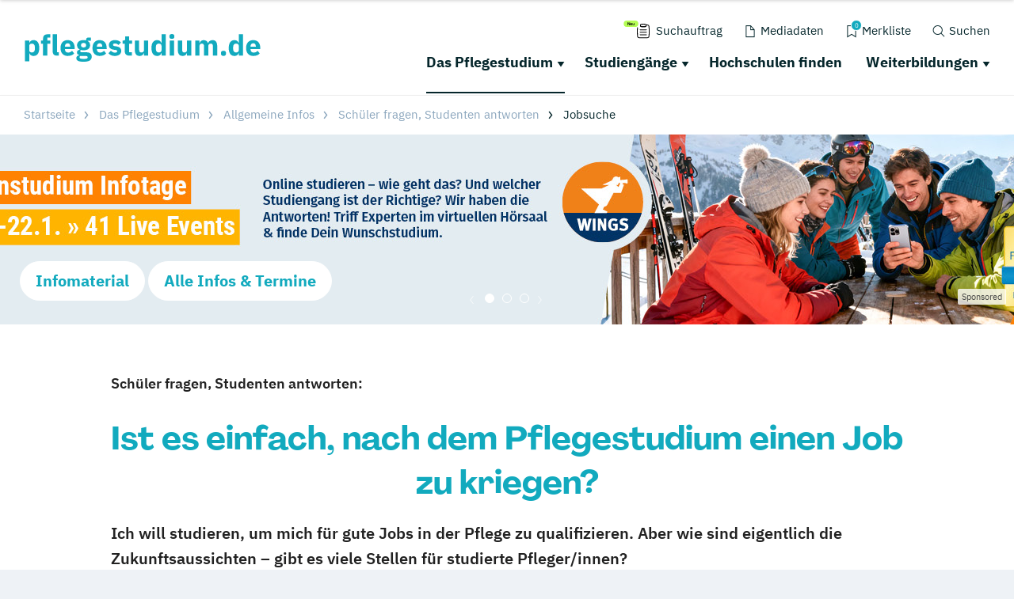

--- FILE ---
content_type: text/html; charset=utf-8
request_url: https://www.pflegestudium.de/fragen/jobsuche/
body_size: 31037
content:
<!DOCTYPE html>
<html dir="ltr" lang="de-DE">
<head>

<meta charset="utf-8">
<!-- 
	This website is powered by TYPO3 - inspiring people to share!
	TYPO3 is a free open source Content Management Framework initially created by Kasper Skaarhoj and licensed under GNU/GPL.
	TYPO3 is copyright 1998-2019 of Kasper Skaarhoj. Extensions are copyright of their respective owners.
	Information and contribution at https://typo3.org/
-->

<base href="https://www.pflegestudium.de/">
<link rel="shortcut icon" href="/typo3conf/ext/drs_template/Resources/Public/local/pflege/favicon.png" type="image/png">
<title>Wie einfach ist die Jobsuche in der Pflege? | Pflegestudium.de</title>
<meta name="og:title" content="Wie einfach ist die Jobsuche in der Pflege? | Pflegestudium.de" />
<meta name="og:type" content="article" />
<meta name="og:url" content="https://www.pflegestudium.de/fragen/jobsuche/" />
<meta name="og:description" content="Ist es einfach nach dem Pflegestudium einen Job zu kriegen? Wir haben Studierende gefragt, wie sie ihre Zukunft einschätzen." />
<meta name="og:image" content="/fileadmin/user_upload/Inhalte/pflegestudium.de/Infos/OG-Schueler-fragen.jpg" />
<meta name="twitter:image" content="/fileadmin/user_upload/Inhalte/pflegestudium.de/Infos/OG-Schueler-fragen.jpg" />
<meta name="generator" content="TYPO3 CMS">
<meta name="viewport" content="width=device-width, initial-scale=1">
<meta http-equiv="Content-type" content="text/html; charset=utf-8">





<script src="/typo3conf/ext/drs_template/Resources/Public/js/fast.js?1752738021" type="text/javascript" async="async"></script>

<script type="text/javascript">
/*<![CDATA[*/
/*_scriptCode*/

			// decrypt helper function
		function decryptCharcode(n,start,end,offset) {
			n = n + offset;
			if (offset > 0 && n > end) {
				n = start + (n - end - 1);
			} else if (offset < 0 && n < start) {
				n = end - (start - n - 1);
			}
			return String.fromCharCode(n);
		}
			// decrypt string
		function decryptString(enc,offset) {
			var dec = "";
			var len = enc.length;
			for(var i=0; i < len; i++) {
				var n = enc.charCodeAt(i);
				if (n >= 0x2B && n <= 0x3A) {
					dec += decryptCharcode(n,0x2B,0x3A,offset);	// 0-9 . , - + / :
				} else if (n >= 0x40 && n <= 0x5A) {
					dec += decryptCharcode(n,0x40,0x5A,offset);	// A-Z @
				} else if (n >= 0x61 && n <= 0x7A) {
					dec += decryptCharcode(n,0x61,0x7A,offset);	// a-z
				} else {
					dec += enc.charAt(i);
				}
			}
			return dec;
		}
			// decrypt spam-protected emails
		function linkTo_UnCryptMailto(s) {
			location.href = decryptString(s,-2);
		}
		

/*]]>*/
</script>

<link rel="canonical" href="https://www.pflegestudium.de/fragen/jobsuche/" />
<script>var showCSModal,TOKEN="DRS_CS_VL";!function(){"use strict";window.showCSModal=function(){for(var o=TOKEN+"=",n=decodeURIComponent(document.cookie).split(";"),r=0;r<n.length;r++){for(var t=n[r];" "==t.charAt(0);)t=t.substring(1);if(0==t.indexOf(o))return!1}return!0}()}();</script><script>dataLayer = [];gtag = function () {dataLayer.push(arguments);};</script><script>var textConfig = 'informal';</script><meta name="referrer" content="unsafe-url"><link rel="preload" href="https://design.targroup-media.de/static/webfonts/iconfont/drs_iconfont.woff2" as="font" crossorigin> <link rel="preload" href="https://design.targroup-media.de/static/webfonts/open-sans-v15-latin-700.woff2" as="font" crossorigin> <link rel="preload" href="https://design.targroup-media.de/static/webfonts/open-sans-v15-latin-300.woff2" as="font" crossorigin> <link rel="preload" href="https://design.targroup-media.de/static/webfonts/open-sans-v15-latin-regular.woff2" as="font" crossorigin> <link rel="preload" href="https://design.targroup-media.de/static/webfonts/open-sans-v15-latin-600.woff2" as="font" crossorigin> <link rel="preload" href="https://design.targroup-media.de/static/webfonts/open-sans-condensed-v15-latin-700.woff2" as="font" crossorigin> <link rel="preload" href="https://design.targroup-media.de/static/webfonts/open-sans-condensed-v15-latin-300.woff2" as="font" crossorigin> <link rel="preload" href="https://design.targroup-media.de/static/webfonts/iconfont/fa-regular-400.woff2" as="font" crossorigin> <link rel="preload" href="https://design.targroup-media.de/static/webfonts/iconfont/fa-brands-400.woff2" as="font" crossorigin> <link rel="preload" href="https://design.targroup-media.de/static/webfonts/iconfont/fa-light-300.woff2" as="font" crossorigin> <link rel="preload" href="https://design.targroup-media.de/static/webfonts/iconfont/fa-solid-900.woff2" as="font" crossorigin><style type="text/css">@font-face{font-family:"PPAgrandir";font-style:normal;font-weight:700;src:local(""),url("https://design.targroup-media.de/static/webfonts/PPAgrandir-Bold.ttf") format("truetype")}@font-face{font-family:"IBM Plex Sans";font-style:normal;font-weight:400;src:url("https://design.targroup-media.de/static/webfonts/ibm-plex-sans-v14-latin-regular.eot");src:local(""),url("https://design.targroup-media.de/static/webfonts/ibm-plex-sans-v14-latin-regular.eot?#iefix") format("embedded-opentype"),url("https://design.targroup-media.de/static/webfonts/ibm-plex-sans-v14-latin-regular.woff2") format("woff2"),url("https://design.targroup-media.de/static/webfonts/ibm-plex-sans-v14-latin-regular.woff") format("woff"),url("https://design.targroup-media.de/static/webfonts/ibm-plex-sans-v14-latin-regular.ttf") format("truetype"),url("https://design.targroup-media.de/static/webfonts/ibm-plex-sans-v14-latin-regular.svg#IBMPlexSans") format("svg")}@font-face{font-family:"IBM Plex Sans";font-style:normal;font-weight:500;src:url("https://design.targroup-media.de/static/webfonts/ibm-plex-sans-v14-latin-500.eot");src:local(""),url("https://design.targroup-media.de/static/webfonts/ibm-plex-sans-v14-latin-500.eot?#iefix") format("embedded-opentype"),url("https://design.targroup-media.de/static/webfonts/ibm-plex-sans-v14-latin-500.woff2") format("woff2"),url("https://design.targroup-media.de/static/webfonts/ibm-plex-sans-v14-latin-500.woff") format("woff"),url("https://design.targroup-media.de/static/webfonts/ibm-plex-sans-v14-latin-500.ttf") format("truetype"),url("https://design.targroup-media.de/static/webfonts/ibm-plex-sans-v14-latin-500.svg#IBMPlexSans") format("svg")}@font-face{font-family:"IBM Plex Sans";font-style:normal;font-weight:600;src:url("https://design.targroup-media.de/static/webfonts/ibm-plex-sans-v14-latin-600.eot");src:local(""),url("https://design.targroup-media.de/static/webfonts/ibm-plex-sans-v14-latin-600.eot?#iefix") format("embedded-opentype"),url("https://design.targroup-media.de/static/webfonts/ibm-plex-sans-v14-latin-600.woff2") format("woff2"),url("https://design.targroup-media.de/static/webfonts/ibm-plex-sans-v14-latin-600.woff") format("woff"),url("https://design.targroup-media.de/static/webfonts/ibm-plex-sans-v14-latin-600.ttf") format("truetype"),url("https://design.targroup-media.de/static/webfonts/ibm-plex-sans-v14-latin-600.svg#IBMPlexSans") format("svg")}@font-face{font-family:"IBM Plex Sans";font-style:normal;font-weight:700;src:url("https://design.targroup-media.de/static/webfonts/ibm-plex-sans-v14-latin-700.eot");src:local(""),url("https://design.targroup-media.de/static/webfonts/ibm-plex-sans-v14-latin-700.eot?#iefix") format("embedded-opentype"),url("https://design.targroup-media.de/static/webfonts/ibm-plex-sans-v14-latin-700.woff2") format("woff2"),url("https://design.targroup-media.de/static/webfonts/ibm-plex-sans-v14-latin-700.woff") format("woff"),url("https://design.targroup-media.de/static/webfonts/ibm-plex-sans-v14-latin-700.ttf") format("truetype"),url("https://design.targroup-media.de/static/webfonts/ibm-plex-sans-v14-latin-700.svg#IBMPlexSans") format("svg")}@font-face{font-family:"IBM Plex Sans Condensed";font-style:normal;font-weight:400;src:url("https://design.targroup-media.de/static/webfonts/ibm-plex-sans-condensed-v13-latin-regular.eot");src:local(""),url("https://design.targroup-media.de/static/webfonts/ibm-plex-sans-condensed-v13-latin-regular.eot?#iefix") format("embedded-opentype"),url("https://design.targroup-media.de/static/webfonts/ibm-plex-sans-condensed-v13-latin-regular.woff2") format("woff2"),url("https://design.targroup-media.de/static/webfonts/ibm-plex-sans-condensed-v13-latin-regular.woff") format("woff"),url("https://design.targroup-media.de/static/webfonts/ibm-plex-sans-condensed-v13-latin-regular.ttf") format("truetype"),url("https://design.targroup-media.de/static/webfonts/ibm-plex-sans-condensed-v13-latin-regular.svg#IBMPlexSansCondensed") format("svg")}@font-face{font-family:"IBM Plex Sans Condensed";font-style:normal;font-weight:500;src:url("https://design.targroup-media.de/static/webfonts/ibm-plex-sans-condensed-v13-latin-500.eot");src:local(""),url("https://design.targroup-media.de/static/webfonts/ibm-plex-sans-condensed-v13-latin-500.eot?#iefix") format("embedded-opentype"),url("https://design.targroup-media.de/static/webfonts/ibm-plex-sans-condensed-v13-latin-500.woff2") format("woff2"),url("https://design.targroup-media.de/static/webfonts/ibm-plex-sans-condensed-v13-latin-500.woff") format("woff"),url("https://design.targroup-media.de/static/webfonts/ibm-plex-sans-condensed-v13-latin-500.ttf") format("truetype"),url("https://design.targroup-media.de/static/webfonts/ibm-plex-sans-condensed-v13-latin-500.svg#IBMPlexSansCondensed") format("svg")}@font-face{font-family:"IBM Plex Sans Condensed";font-style:normal;font-weight:600;src:url("https://design.targroup-media.de/static/webfonts/ibm-plex-sans-condensed-v13-latin-600.eot");src:local(""),url("https://design.targroup-media.de/static/webfonts/ibm-plex-sans-condensed-v13-latin-600.eot?#iefix") format("embedded-opentype"),url("https://design.targroup-media.de/static/webfonts/ibm-plex-sans-condensed-v13-latin-600.woff2") format("woff2"),url("https://design.targroup-media.de/static/webfonts/ibm-plex-sans-condensed-v13-latin-600.woff") format("woff"),url("https://design.targroup-media.de/static/webfonts/ibm-plex-sans-condensed-v13-latin-600.ttf") format("truetype"),url("https://design.targroup-media.de/static/webfonts/ibm-plex-sans-condensed-v13-latin-600.svg#IBMPlexSansCondensed") format("svg")}@font-face{font-family:"IBM Plex Sans Condensed";font-style:normal;font-weight:700;src:url("https://design.targroup-media.de/static/webfonts/ibm-plex-sans-condensed-v13-latin-700.eot");src:local(""),url("https://design.targroup-media.de/static/webfonts/ibm-plex-sans-condensed-v13-latin-700.eot?#iefix") format("embedded-opentype"),url("https://design.targroup-media.de/static/webfonts/ibm-plex-sans-condensed-v13-latin-700.woff2") format("woff2"),url("https://design.targroup-media.de/static/webfonts/ibm-plex-sans-condensed-v13-latin-700.woff") format("woff"),url("https://design.targroup-media.de/static/webfonts/ibm-plex-sans-condensed-v13-latin-700.ttf") format("truetype"),url("https://design.targroup-media.de/static/webfonts/ibm-plex-sans-condensed-v13-latin-700.svg#IBMPlexSansCondensed") format("svg")}html,body,div,span,applet,object,iframe,h1,h2,h3,h4,h5,h6,p,blockquote,pre,a,abbr,acronym,address,big,cite,code,del,dfn,em,img,ins,kbd,q,s,samp,small,strike,strong,sub,sup,tt,var,b,u,i,center,dl,dt,dd,ol,ul,li,fieldset,form,label,legend,table,caption,tbody,tfoot,thead,tr,th,td,article,aside,canvas,details,embed,figure,figcaption,footer,header,hgroup,menu,nav,output,ruby,section,summary,time,mark,audio,video{margin:0;padding:0;border:0;font-size:100%;font:inherit;vertical-align:baseline}article,aside,details,figcaption,figure,footer,header,hgroup,menu,nav,section{display:block}body{line-height:1}ol,ul{list-style:none}blockquote,q{quotes:none}blockquote:before,blockquote:after,q:before,q:after{content:"";content:none}table{border-collapse:collapse;border-spacing:0}:root{--drs-color-1: #12AABE;--drs-color-1-text: #fff;--drs-color-1-glow: rgba(18, 170, 190, 0.5);--drs-color-1-hover: #0d7785;--drs-color-2: #05262B;--drs-color-2-text: #fff;--drs-color-2-glow: rgba(5, 38, 43, 0.5);--drs-color-2-hover: #041b1e;--studddy-color-lime: #B4FD54;--studddy-color-lime-text: #05262B;--studddy-color-laguna: #12AABE;--studddy-color-laguna-text: #fff;--studddy-color-blueberry: #05262B;--studddy-color-blueberry-text: #fff;--studddy-color-cool-grey: #8BA6BD;--studddy-color-cool-grey-40: #D1DBE5;--studddy-color-cool-grey-20: #EEF2F6;--studddy-font-primary: "IBM Plex Sans";--studddy-font-secondary: "IBM Plex Sans";--drs-color-3: #05262B;--drs-color-3-glow: rgba(5, 38, 43, 0.5);--drs-color-3-hover: #041b1e;--drs-color-3-text: #fff;--drs-color-4: #05262B;--drs-color-4-glow: rgba(5, 38, 43, 0.5);--drs-color-4-hover: #041b1e;--drs-color-4-text: #fff;--drs-bg1: #12AABE url(../img/skin/studddy/bg_1.jpg) no-repeat center top;--drs-stage: #12AABE url(../img/skin/studddy/b.jpg) center center;--drs-skin: studddy;--drs-color-1-light: #89d5df;--drs-fav-color-1: #12AABE;--drs-fav-color-2: #05262B;--drs-fav-color-2a: rgba(5, 38, 43, 0.8);--drs-fav-color-2b: rgba(5, 38, 43, 0);--drs-headline-color: #05262B}.text-secondary{color:#05262b !important}.text-tertiary{color:#05262b !important}.text-quaternary{color:#05262b !important}.text-quaternary.left-line:before{background-color:#05262b}a{color:#12aabe;text-decoration:none;line-height:inherit}@font-face{font-family:"Open Sans";font-style:normal;font-weight:300;src:url("https://design.targroup-media.de/static/webfonts/open-sans-v15-latin-300.eot");src:local("Open Sans Light"),local("OpenSans-Light"),url("https://design.targroup-media.de/static/webfonts/open-sans-v15-latin-300.eot?#iefix") format("embedded-opentype"),url("https://design.targroup-media.de/static/webfonts/open-sans-v15-latin-300.woff2") format("woff2"),url("https://design.targroup-media.de/static/webfonts/open-sans-v15-latin-300.woff") format("woff"),url("https://design.targroup-media.de/static/webfonts/open-sans-v15-latin-300.ttf") format("truetype"),url("https://design.targroup-media.de/static/webfonts/open-sans-v15-latin-300.svg#OpenSans") format("svg");font-display:swap}@font-face{font-family:"Open Sans";font-style:normal;font-weight:400;src:url("https://design.targroup-media.de/static/webfonts/open-sans-v15-latin-regular.eot");src:local("Open Sans Regular"),local("OpenSans-Regular"),url("https://design.targroup-media.de/static/webfonts/open-sans-v15-latin-regular.eot?#iefix") format("embedded-opentype"),url("https://design.targroup-media.de/static/webfonts/open-sans-v15-latin-regular.woff2") format("woff2"),url("https://design.targroup-media.de/static/webfonts/open-sans-v15-latin-regular.woff") format("woff"),url("https://design.targroup-media.de/static/webfonts/open-sans-v15-latin-regular.ttf") format("truetype"),url("https://design.targroup-media.de/static/webfonts/open-sans-v15-latin-regular.svg#OpenSans") format("svg");font-display:swap}@font-face{font-family:"Open Sans";font-style:normal;font-weight:600;src:url("https://design.targroup-media.de/static/webfonts/open-sans-v15-latin-600.eot");src:local("Open Sans SemiBold"),local("OpenSans-SemiBold"),url("https://design.targroup-media.de/static/webfonts/open-sans-v15-latin-600.eot?#iefix") format("embedded-opentype"),url("https://design.targroup-media.de/static/webfonts/open-sans-v15-latin-600.woff2") format("woff2"),url("https://design.targroup-media.de/static/webfonts/open-sans-v15-latin-600.woff") format("woff"),url("https://design.targroup-media.de/static/webfonts/open-sans-v15-latin-600.ttf") format("truetype"),url("https://design.targroup-media.de/static/webfonts/open-sans-v15-latin-600.svg#OpenSans") format("svg");font-display:swap}@font-face{font-family:"Open Sans";font-style:normal;font-weight:700;src:url("https://design.targroup-media.de/static/webfonts/open-sans-v15-latin-700.eot");src:local("Open Sans Bold"),local("OpenSans-Bold"),url("https://design.targroup-media.de/static/webfonts/open-sans-v15-latin-700.eot?#iefix") format("embedded-opentype"),url("https://design.targroup-media.de/static/webfonts/open-sans-v15-latin-700.woff2") format("woff2"),url("https://design.targroup-media.de/static/webfonts/open-sans-v15-latin-700.woff") format("woff"),url("https://design.targroup-media.de/static/webfonts/open-sans-v15-latin-700.ttf") format("truetype"),url("https://design.targroup-media.de/static/webfonts/open-sans-v15-latin-700.svg#OpenSans") format("svg");font-display:swap}@font-face{font-family:"Open Sans Condensed";font-style:normal;font-weight:300;src:url("https://design.targroup-media.de/static/webfonts/open-sans-condensed-v15-latin-300.eot");src:local(""),url("https://design.targroup-media.de/static/webfonts/open-sans-condensed-v15-latin-300.eot?#iefix") format("embedded-opentype"),url("https://design.targroup-media.de/static/webfonts/open-sans-condensed-v15-latin-300.woff2") format("woff2"),url("https://design.targroup-media.de/static/webfonts/open-sans-condensed-v15-latin-300.woff") format("woff"),url("https://design.targroup-media.de/static/webfonts/open-sans-condensed-v15-latin-300.ttf") format("truetype"),url("https://design.targroup-media.de/static/webfonts/open-sans-condensed-v15-latin-300.svg#OpenSansCondensed") format("svg");font-display:swap}@font-face{font-family:"Open Sans Condensed";font-style:normal;font-weight:700;src:url("https://design.targroup-media.de/static/webfonts/open-sans-condensed-v15-latin-700.eot");src:local(""),url("https://design.targroup-media.de/static/webfonts/open-sans-condensed-v15-latin-700.eot?#iefix") format("embedded-opentype"),url("https://design.targroup-media.de/static/webfonts/open-sans-condensed-v15-latin-700.woff2") format("woff2"),url("https://design.targroup-media.de/static/webfonts/open-sans-condensed-v15-latin-700.woff") format("woff"),url("https://design.targroup-media.de/static/webfonts/open-sans-condensed-v15-latin-700.ttf") format("truetype"),url("https://design.targroup-media.de/static/webfonts/open-sans-condensed-v15-latin-700.svg#OpenSansCondensed") format("svg");font-display:swap}body{-webkit-text-size-adjust:100%;color:#222;cursor:auto;font-family:"Open Sans",sans-serif;font-style:normal;font-weight:400;line-height:1.5;margin:0;padding:0;position:relative}body.isFixed{position:fixed}html,body,#all{background:var(--studddy-color-cool-grey-20);min-width:320px}html,body{height:100%}html{box-sizing:border-box}*,*:before,*:after{-webkit-box-sizing:inherit;-khtml-box-sizing:inherit;-moz-box-sizing:inherit;-ms-box-sizing:inherit;-o-box-sizing:inherit;box-sizing:inherit}#all{position:relative;z-index:2;margin:auto;-webkit-box-shadow:0 0 15px rgba(0, 0, 0, 0.2);-khtml-box-shadow:0 0 15px rgba(0, 0, 0, 0.2);-moz-box-shadow:0 0 15px rgba(0, 0, 0, 0.2);-ms-box-shadow:0 0 15px rgba(0, 0, 0, 0.2);-o-box-shadow:0 0 15px rgba(0, 0, 0, 0.2);box-shadow:0 0 15px rgba(0, 0, 0, 0.2);max-width:1600px;min-height:320px;overflow:hidden}section{background:#fff}section.grey{background:#eef2f6}section.dark_grey{background:#333}section.callout{background:var(--drs-color-1)}section.primary-color{background:var(--drs-color-1);color:#fff}section.secondary-color{background:var(--drs-color-2);color:#fff}section.green_pattern{background-color:var(--drs-color-1);color:#fff;background-image:url("/typo3conf/ext/drs_template/Resources/Public/img/bg/drs_bg_pattern.png");background-repeat:repeat-y}section.grey_pattern{background:#eef2f6}@media only screen and (min-width: 62.5625em){section.grey_pattern{background:#eef2f6 url("/typo3conf/ext/drs_template/Resources/Public/img/bg/grey_pattern.jpg") repeat-y center top}}.content,.htmlarea-content-body{padding:60px 20px}.content h1,.htmlarea-content-body h1{text-align:center}.flex-row{display:flex;flex-flow:row wrap}.flex-row>.columns{flex:0 0 auto;margin-bottom:1.25rem}.flex-row>.columns>a.panel,.flex-row>.columns>a.card{display:block;height:100%}</style><style type="text/css">﻿:root{--grid-gutter: 1.875rem}.drs-grid{display:flex;flex-wrap:wrap;margin-left:-0.9375rem;margin-right:-0.9375rem}.drs-grid .cell{width:100%;margin-left:.9375rem;margin-right:.9375rem}.drs-grid>.sm-1{width:calc((1 / 12 * 100%) - 1.875rem)}.drs-grid.drs-grid--is-small-gutter>.sm-1{width:calc((1 / 12 * 100%) - (1.875rem / 2))}.drs-grid.drs-grid--has-no-gap>.sm-1{width:calc(1 / 12 * 100%)}.drs-grid>.sm-2{width:calc((2 / 12 * 100%) - 1.875rem)}.drs-grid.drs-grid--is-small-gutter>.sm-2{width:calc((2 / 12 * 100%) - (1.875rem / 2))}.drs-grid.drs-grid--has-no-gap>.sm-2{width:calc(2 / 12 * 100%)}.drs-grid>.sm-3{width:calc((3 / 12 * 100%) - 1.875rem)}.drs-grid.drs-grid--is-small-gutter>.sm-3{width:calc((3 / 12 * 100%) - (1.875rem / 2))}.drs-grid.drs-grid--has-no-gap>.sm-3{width:calc(3 / 12 * 100%)}.drs-grid>.sm-4{width:calc((4 / 12 * 100%) - 1.875rem)}.drs-grid.drs-grid--is-small-gutter>.sm-4{width:calc((4 / 12 * 100%) - (1.875rem / 2))}.drs-grid.drs-grid--has-no-gap>.sm-4{width:calc(4 / 12 * 100%)}.drs-grid>.sm-5{width:calc((5 / 12 * 100%) - 1.875rem)}.drs-grid.drs-grid--is-small-gutter>.sm-5{width:calc((5 / 12 * 100%) - (1.875rem / 2))}.drs-grid.drs-grid--has-no-gap>.sm-5{width:calc(5 / 12 * 100%)}.drs-grid>.sm-6{width:calc((6 / 12 * 100%) - 1.875rem)}.drs-grid.drs-grid--is-small-gutter>.sm-6{width:calc((6 / 12 * 100%) - (1.875rem / 2))}.drs-grid.drs-grid--has-no-gap>.sm-6{width:calc(6 / 12 * 100%)}.drs-grid>.sm-7{width:calc((7 / 12 * 100%) - 1.875rem)}.drs-grid.drs-grid--is-small-gutter>.sm-7{width:calc((7 / 12 * 100%) - (1.875rem / 2))}.drs-grid.drs-grid--has-no-gap>.sm-7{width:calc(7 / 12 * 100%)}.drs-grid>.sm-8{width:calc((8 / 12 * 100%) - 1.875rem)}.drs-grid.drs-grid--is-small-gutter>.sm-8{width:calc((8 / 12 * 100%) - (1.875rem / 2))}.drs-grid.drs-grid--has-no-gap>.sm-8{width:calc(8 / 12 * 100%)}.drs-grid>.sm-9{width:calc((9 / 12 * 100%) - 1.875rem)}.drs-grid.drs-grid--is-small-gutter>.sm-9{width:calc((9 / 12 * 100%) - (1.875rem / 2))}.drs-grid.drs-grid--has-no-gap>.sm-9{width:calc(9 / 12 * 100%)}.drs-grid>.sm-10{width:calc((10 / 12 * 100%) - 1.875rem)}.drs-grid.drs-grid--is-small-gutter>.sm-10{width:calc((10 / 12 * 100%) - (1.875rem / 2))}.drs-grid.drs-grid--has-no-gap>.sm-10{width:calc(10 / 12 * 100%)}.drs-grid>.sm-11{width:calc((11 / 12 * 100%) - 1.875rem)}.drs-grid.drs-grid--is-small-gutter>.sm-11{width:calc((11 / 12 * 100%) - (1.875rem / 2))}.drs-grid.drs-grid--has-no-gap>.sm-11{width:calc(11 / 12 * 100%)}.drs-grid>.sm-12{width:calc((12 / 12 * 100%) - 1.875rem)}.drs-grid.drs-grid--is-small-gutter>.sm-12{width:calc((12 / 12 * 100%) - (1.875rem / 2))}.drs-grid.drs-grid--has-no-gap>.sm-12{width:calc(12 / 12 * 100%)}.drs-grid.sm-up-1>.cell{width:calc(((5 / 1) / 5 * 100%) - 1.875rem)}.drs-grid.sm-up-2>.cell{width:calc(((5 / 2) / 5 * 100%) - 1.875rem)}.drs-grid.sm-up-3>.cell{width:calc(((5 / 3) / 5 * 100%) - 1.875rem)}.drs-grid.sm-up-4>.cell{width:calc(((5 / 4) / 5 * 100%) - 1.875rem)}.drs-grid.sm-up-5>.cell{width:calc(((5 / 5) / 5 * 100%) - 1.875rem)}.drs-grid--modern.sm-up-1{grid-template-columns:repeat(1, 1fr)}.drs-grid--modern.sm-up-2{grid-template-columns:repeat(2, 1fr)}.drs-grid--modern.sm-up-3{grid-template-columns:repeat(3, 1fr)}.drs-grid--modern.sm-up-4{grid-template-columns:repeat(4, 1fr)}.drs-grid--modern.sm-up-5{grid-template-columns:repeat(5, 1fr)}@media only screen and (min-width: 40rem){.drs-grid>.md-1{width:calc((1 / 12 * 100%) - 1.875rem)}.drs-grid.drs-grid--is-small-gutter>.md-1{width:calc((1 / 12 * 100%) - (1.875rem / 2))}.drs-grid.drs-grid--has-no-gap>.md-1{width:calc(1 / 12 * 100%)}.drs-grid>.md-2{width:calc((2 / 12 * 100%) - 1.875rem)}.drs-grid.drs-grid--is-small-gutter>.md-2{width:calc((2 / 12 * 100%) - (1.875rem / 2))}.drs-grid.drs-grid--has-no-gap>.md-2{width:calc(2 / 12 * 100%)}.drs-grid>.md-3{width:calc((3 / 12 * 100%) - 1.875rem)}.drs-grid.drs-grid--is-small-gutter>.md-3{width:calc((3 / 12 * 100%) - (1.875rem / 2))}.drs-grid.drs-grid--has-no-gap>.md-3{width:calc(3 / 12 * 100%)}.drs-grid>.md-4{width:calc((4 / 12 * 100%) - 1.875rem)}.drs-grid.drs-grid--is-small-gutter>.md-4{width:calc((4 / 12 * 100%) - (1.875rem / 2))}.drs-grid.drs-grid--has-no-gap>.md-4{width:calc(4 / 12 * 100%)}.drs-grid>.md-5{width:calc((5 / 12 * 100%) - 1.875rem)}.drs-grid.drs-grid--is-small-gutter>.md-5{width:calc((5 / 12 * 100%) - (1.875rem / 2))}.drs-grid.drs-grid--has-no-gap>.md-5{width:calc(5 / 12 * 100%)}.drs-grid>.md-6{width:calc((6 / 12 * 100%) - 1.875rem)}.drs-grid.drs-grid--is-small-gutter>.md-6{width:calc((6 / 12 * 100%) - (1.875rem / 2))}.drs-grid.drs-grid--has-no-gap>.md-6{width:calc(6 / 12 * 100%)}.drs-grid>.md-7{width:calc((7 / 12 * 100%) - 1.875rem)}.drs-grid.drs-grid--is-small-gutter>.md-7{width:calc((7 / 12 * 100%) - (1.875rem / 2))}.drs-grid.drs-grid--has-no-gap>.md-7{width:calc(7 / 12 * 100%)}.drs-grid>.md-8{width:calc((8 / 12 * 100%) - 1.875rem)}.drs-grid.drs-grid--is-small-gutter>.md-8{width:calc((8 / 12 * 100%) - (1.875rem / 2))}.drs-grid.drs-grid--has-no-gap>.md-8{width:calc(8 / 12 * 100%)}.drs-grid>.md-9{width:calc((9 / 12 * 100%) - 1.875rem)}.drs-grid.drs-grid--is-small-gutter>.md-9{width:calc((9 / 12 * 100%) - (1.875rem / 2))}.drs-grid.drs-grid--has-no-gap>.md-9{width:calc(9 / 12 * 100%)}.drs-grid>.md-10{width:calc((10 / 12 * 100%) - 1.875rem)}.drs-grid.drs-grid--is-small-gutter>.md-10{width:calc((10 / 12 * 100%) - (1.875rem / 2))}.drs-grid.drs-grid--has-no-gap>.md-10{width:calc(10 / 12 * 100%)}.drs-grid>.md-11{width:calc((11 / 12 * 100%) - 1.875rem)}.drs-grid.drs-grid--is-small-gutter>.md-11{width:calc((11 / 12 * 100%) - (1.875rem / 2))}.drs-grid.drs-grid--has-no-gap>.md-11{width:calc(11 / 12 * 100%)}.drs-grid>.md-12{width:calc((12 / 12 * 100%) - 1.875rem)}.drs-grid.drs-grid--is-small-gutter>.md-12{width:calc((12 / 12 * 100%) - (1.875rem / 2))}.drs-grid.drs-grid--has-no-gap>.md-12{width:calc(12 / 12 * 100%)}.drs-grid.md-up-1>.cell{width:calc(((5 / 1) / 5 * 100%) - 1.875rem)}.drs-grid.md-up-2>.cell{width:calc(((5 / 2) / 5 * 100%) - 1.875rem)}.drs-grid.md-up-3>.cell{width:calc(((5 / 3) / 5 * 100%) - 1.875rem)}.drs-grid.md-up-4>.cell{width:calc(((5 / 4) / 5 * 100%) - 1.875rem)}.drs-grid.md-up-5>.cell{width:calc(((5 / 5) / 5 * 100%) - 1.875rem)}.drs-grid--modern.md-up-1{grid-template-columns:repeat(1, 1fr)}.drs-grid--modern.md-up-2{grid-template-columns:repeat(2, 1fr)}.drs-grid--modern.md-up-3{grid-template-columns:repeat(3, 1fr)}.drs-grid--modern.md-up-4{grid-template-columns:repeat(4, 1fr)}.drs-grid--modern.md-up-5{grid-template-columns:repeat(5, 1fr)}}@media only screen and (min-width: 64rem){.drs-grid>.lg-1{width:calc((1 / 12 * 100%) - 1.875rem)}.drs-grid.drs-grid--is-small-gutter>.lg-1{width:calc((1 / 12 * 100%) - (1.875rem / 2))}.drs-grid.drs-grid--has-no-gap>.lg-1{width:calc(1 / 12 * 100%)}.drs-grid>.lg-2{width:calc((2 / 12 * 100%) - 1.875rem)}.drs-grid.drs-grid--is-small-gutter>.lg-2{width:calc((2 / 12 * 100%) - (1.875rem / 2))}.drs-grid.drs-grid--has-no-gap>.lg-2{width:calc(2 / 12 * 100%)}.drs-grid>.lg-3{width:calc((3 / 12 * 100%) - 1.875rem)}.drs-grid.drs-grid--is-small-gutter>.lg-3{width:calc((3 / 12 * 100%) - (1.875rem / 2))}.drs-grid.drs-grid--has-no-gap>.lg-3{width:calc(3 / 12 * 100%)}.drs-grid>.lg-4{width:calc((4 / 12 * 100%) - 1.875rem)}.drs-grid.drs-grid--is-small-gutter>.lg-4{width:calc((4 / 12 * 100%) - (1.875rem / 2))}.drs-grid.drs-grid--has-no-gap>.lg-4{width:calc(4 / 12 * 100%)}.drs-grid>.lg-5{width:calc((5 / 12 * 100%) - 1.875rem)}.drs-grid.drs-grid--is-small-gutter>.lg-5{width:calc((5 / 12 * 100%) - (1.875rem / 2))}.drs-grid.drs-grid--has-no-gap>.lg-5{width:calc(5 / 12 * 100%)}.drs-grid>.lg-6{width:calc((6 / 12 * 100%) - 1.875rem)}.drs-grid.drs-grid--is-small-gutter>.lg-6{width:calc((6 / 12 * 100%) - (1.875rem / 2))}.drs-grid.drs-grid--has-no-gap>.lg-6{width:calc(6 / 12 * 100%)}.drs-grid>.lg-7{width:calc((7 / 12 * 100%) - 1.875rem)}.drs-grid.drs-grid--is-small-gutter>.lg-7{width:calc((7 / 12 * 100%) - (1.875rem / 2))}.drs-grid.drs-grid--has-no-gap>.lg-7{width:calc(7 / 12 * 100%)}.drs-grid>.lg-8{width:calc((8 / 12 * 100%) - 1.875rem)}.drs-grid.drs-grid--is-small-gutter>.lg-8{width:calc((8 / 12 * 100%) - (1.875rem / 2))}.drs-grid.drs-grid--has-no-gap>.lg-8{width:calc(8 / 12 * 100%)}.drs-grid>.lg-9{width:calc((9 / 12 * 100%) - 1.875rem)}.drs-grid.drs-grid--is-small-gutter>.lg-9{width:calc((9 / 12 * 100%) - (1.875rem / 2))}.drs-grid.drs-grid--has-no-gap>.lg-9{width:calc(9 / 12 * 100%)}.drs-grid>.lg-10{width:calc((10 / 12 * 100%) - 1.875rem)}.drs-grid.drs-grid--is-small-gutter>.lg-10{width:calc((10 / 12 * 100%) - (1.875rem / 2))}.drs-grid.drs-grid--has-no-gap>.lg-10{width:calc(10 / 12 * 100%)}.drs-grid>.lg-11{width:calc((11 / 12 * 100%) - 1.875rem)}.drs-grid.drs-grid--is-small-gutter>.lg-11{width:calc((11 / 12 * 100%) - (1.875rem / 2))}.drs-grid.drs-grid--has-no-gap>.lg-11{width:calc(11 / 12 * 100%)}.drs-grid>.lg-12{width:calc((12 / 12 * 100%) - 1.875rem)}.drs-grid.drs-grid--is-small-gutter>.lg-12{width:calc((12 / 12 * 100%) - (1.875rem / 2))}.drs-grid.drs-grid--has-no-gap>.lg-12{width:calc(12 / 12 * 100%)}.drs-grid.lg-up-1>.cell{width:calc(((5 / 1) / 5 * 100%) - 1.875rem)}.drs-grid.lg-up-2>.cell{width:calc(((5 / 2) / 5 * 100%) - 1.875rem)}.drs-grid.lg-up-3>.cell{width:calc(((5 / 3) / 5 * 100%) - 1.875rem)}.drs-grid.lg-up-4>.cell{width:calc(((5 / 4) / 5 * 100%) - 1.875rem)}.drs-grid.lg-up-5>.cell{width:calc(((5 / 5) / 5 * 100%) - 1.875rem)}.drs-grid--modern.lg-up-1{grid-template-columns:repeat(1, 1fr)}.drs-grid--modern.lg-up-2{grid-template-columns:repeat(2, 1fr)}.drs-grid--modern.lg-up-3{grid-template-columns:repeat(3, 1fr)}.drs-grid--modern.lg-up-4{grid-template-columns:repeat(4, 1fr)}.drs-grid--modern.lg-up-5{grid-template-columns:repeat(5, 1fr)}}@media only screen and (min-width: 80rem){.drs-grid>.xl-1{width:calc((1 / 12 * 100%) - 1.875rem)}.drs-grid.drs-grid--is-small-gutter>.xl-1{width:calc((1 / 12 * 100%) - (1.875rem / 2))}.drs-grid.drs-grid--has-no-gap>.xl-1{width:calc(1 / 12 * 100%)}.drs-grid>.xl-2{width:calc((2 / 12 * 100%) - 1.875rem)}.drs-grid.drs-grid--is-small-gutter>.xl-2{width:calc((2 / 12 * 100%) - (1.875rem / 2))}.drs-grid.drs-grid--has-no-gap>.xl-2{width:calc(2 / 12 * 100%)}.drs-grid>.xl-3{width:calc((3 / 12 * 100%) - 1.875rem)}.drs-grid.drs-grid--is-small-gutter>.xl-3{width:calc((3 / 12 * 100%) - (1.875rem / 2))}.drs-grid.drs-grid--has-no-gap>.xl-3{width:calc(3 / 12 * 100%)}.drs-grid>.xl-4{width:calc((4 / 12 * 100%) - 1.875rem)}.drs-grid.drs-grid--is-small-gutter>.xl-4{width:calc((4 / 12 * 100%) - (1.875rem / 2))}.drs-grid.drs-grid--has-no-gap>.xl-4{width:calc(4 / 12 * 100%)}.drs-grid>.xl-5{width:calc((5 / 12 * 100%) - 1.875rem)}.drs-grid.drs-grid--is-small-gutter>.xl-5{width:calc((5 / 12 * 100%) - (1.875rem / 2))}.drs-grid.drs-grid--has-no-gap>.xl-5{width:calc(5 / 12 * 100%)}.drs-grid>.xl-6{width:calc((6 / 12 * 100%) - 1.875rem)}.drs-grid.drs-grid--is-small-gutter>.xl-6{width:calc((6 / 12 * 100%) - (1.875rem / 2))}.drs-grid.drs-grid--has-no-gap>.xl-6{width:calc(6 / 12 * 100%)}.drs-grid>.xl-7{width:calc((7 / 12 * 100%) - 1.875rem)}.drs-grid.drs-grid--is-small-gutter>.xl-7{width:calc((7 / 12 * 100%) - (1.875rem / 2))}.drs-grid.drs-grid--has-no-gap>.xl-7{width:calc(7 / 12 * 100%)}.drs-grid>.xl-8{width:calc((8 / 12 * 100%) - 1.875rem)}.drs-grid.drs-grid--is-small-gutter>.xl-8{width:calc((8 / 12 * 100%) - (1.875rem / 2))}.drs-grid.drs-grid--has-no-gap>.xl-8{width:calc(8 / 12 * 100%)}.drs-grid>.xl-9{width:calc((9 / 12 * 100%) - 1.875rem)}.drs-grid.drs-grid--is-small-gutter>.xl-9{width:calc((9 / 12 * 100%) - (1.875rem / 2))}.drs-grid.drs-grid--has-no-gap>.xl-9{width:calc(9 / 12 * 100%)}.drs-grid>.xl-10{width:calc((10 / 12 * 100%) - 1.875rem)}.drs-grid.drs-grid--is-small-gutter>.xl-10{width:calc((10 / 12 * 100%) - (1.875rem / 2))}.drs-grid.drs-grid--has-no-gap>.xl-10{width:calc(10 / 12 * 100%)}.drs-grid>.xl-11{width:calc((11 / 12 * 100%) - 1.875rem)}.drs-grid.drs-grid--is-small-gutter>.xl-11{width:calc((11 / 12 * 100%) - (1.875rem / 2))}.drs-grid.drs-grid--has-no-gap>.xl-11{width:calc(11 / 12 * 100%)}.drs-grid>.xl-12{width:calc((12 / 12 * 100%) - 1.875rem)}.drs-grid.drs-grid--is-small-gutter>.xl-12{width:calc((12 / 12 * 100%) - (1.875rem / 2))}.drs-grid.drs-grid--has-no-gap>.xl-12{width:calc(12 / 12 * 100%)}.drs-grid.xl-up-1>.cell{width:calc(((5 / 1) / 5 * 100%) - 1.875rem)}.drs-grid.xl-up-2>.cell{width:calc(((5 / 2) / 5 * 100%) - 1.875rem)}.drs-grid.xl-up-3>.cell{width:calc(((5 / 3) / 5 * 100%) - 1.875rem)}.drs-grid.xl-up-4>.cell{width:calc(((5 / 4) / 5 * 100%) - 1.875rem)}.drs-grid.xl-up-5>.cell{width:calc(((5 / 5) / 5 * 100%) - 1.875rem)}.drs-grid--modern.xl-up-1{grid-template-columns:repeat(1, 1fr)}.drs-grid--modern.xl-up-2{grid-template-columns:repeat(2, 1fr)}.drs-grid--modern.xl-up-3{grid-template-columns:repeat(3, 1fr)}.drs-grid--modern.xl-up-4{grid-template-columns:repeat(4, 1fr)}.drs-grid--modern.xl-up-5{grid-template-columns:repeat(5, 1fr)}}.drs-grid--reverse{flex-direction:row-reverse}.drs-grid--align-middle{align-items:center}.drs-grid--align-center{justify-content:center}.drs-grid--is-small-gutter{margin-left:-0.46875rem;margin-right:-0.46875rem}.drs-grid--is-small-gutter .cell{margin-left:.46875rem;margin-right:.46875rem}.drs-grid--has-no-gap{margin-left:0;margin-right:0}.drs-grid--has-no-gap .cell{margin-left:0;margin-right:0}@supports(display: grid){.drs-grid--modern{display:grid;margin:0;column-gap:.9375rem;row-gap:.9375rem}.drs-grid--modern>.cell{margin:0;width:auto !important}.drs-grid--modern>.cell--2x2{grid-column-end:span 2;grid-row-end:span 2}@media only screen and (min-width: 40rem){.drs-grid--modern{column-gap:1.5625rem;row-gap:1.5625rem}}@media only screen and (min-width: 64rem){.drs-grid--modern{column-gap:2.5rem;row-gap:2.5rem}}.drs-grid--modern.drs-grid--has-no-gap{column-gap:0;row-gap:0}}.eduuucate-ad{position:fixed;display:flex;justify-content:center;align-content:center;flex-direction:column;padding:20px;top:0;left:0;right:0;height:100%;z-index:1000;font-size:1rem;background:rgba(0,0,0,.75)}.eduuucate-ad__close-button{margin:30px auto;border-radius:50%;padding:.5em;width:45px;height:45px;border:2px solid #fff;color:#000;position:relative;background-color:transparent !important}.eduuucate-ad__close-button:hover{cursor:pointer}.eduuucate-ad__close-button::before{content:" ";position:absolute;display:block;background-color:#fff;width:2px;left:19px;top:8px;bottom:9px;transform:rotate(45deg)}.eduuucate-ad__close-button::after{content:" ";position:absolute;display:block;background-color:#fff;height:2px;top:19px;left:9px;right:8px;transform:rotate(45deg)}.eduuucate-ad a{margin:0 auto;max-height:90%}.eduuucate-ad__img__mobile{width:100%;height:100%;align-self:center}@media only screen and (min-width: 1025px){.eduuucate-ad__img__mobile{display:none !important}}.eduuucate-ad__img__desktop{width:100%;max-width:65.125rem;align-self:center;cursor:pointer}@media only screen and (max-width: 1026px){.eduuucate-ad__img__desktop{display:none !important}}.lead-popup{position:fixed;display:flex;justify-content:center;align-content:center;flex-direction:column;padding:20px;top:0;left:0;right:0;height:100%;z-index:1000;font-size:1rem;background:rgba(0,0,0,.75)}.lead-popup__form{margin:auto;padding:20px;padding-bottom:120px;width:45%;height:85%;background:#fff;overflow:auto;border-radius:20px}@media all and (max-width: 860px){.lead-popup__form{width:100%}}.lead-popup__close-button{margin:30px auto;border-radius:50%;padding:.5em;width:45px;height:45px;border:2px solid #fff;color:#000;position:relative;background-color:transparent !important}.lead-popup__close-button:hover{cursor:pointer}.lead-popup__close-button::before{content:" ";position:absolute;display:block;background-color:#fff;width:2px;left:19px;top:8px;bottom:9px;transform:rotate(45deg)}.lead-popup__close-button::after{content:" ";position:absolute;display:block;background-color:#fff;height:2px;top:19px;left:9px;right:8px;transform:rotate(45deg)}#all .panel.callout h1,#all .panel.callout h2,#all .panel.callout h3,#all .panel.callout h4{color:var(--drs-color-1) !important}#all .panel.callout .text-white{color:var(--drs-color-2) !important}@font-face{font-family:"drs_iconfont";src:url("https://design.targroup-media.de/static/webfonts/iconfont/drs_iconfont.eot");src:local("drs_iconfont"),url("https://design.targroup-media.de/static/webfonts/iconfont/drs_iconfont.eot#iefix") format("embedded-opentype"),url("https://design.targroup-media.de/static/webfonts/iconfont/drs_iconfont.woff2") format("woff2"),url("https://design.targroup-media.de/static/webfonts/iconfont/drs_iconfont.woff") format("woff"),url("https://design.targroup-media.de/static/webfonts/iconfont/drs_iconfont.ttf") format("truetype"),url("https://design.targroup-media.de/static/webfonts/iconfont/drs_iconfont.svg#drs_iconfont") format("svg");font-weight:normal;font-style:normal;font-display:swap}[class^=icon-]:before,[class*=" icon-"]:before,[class^=icon_]:before,[class*=" icon_"]:before{font-family:"drs_iconfont";font-style:normal;font-weight:normal;speak:none;display:inline-block;text-decoration:inherit;width:1em;margin-right:.2em;text-align:center;font-variant:normal;text-transform:none;line-height:1em;font-size:150%;position:relative;top:.15rem;-webkit-font-smoothing:antialiased;-moz-osx-font-smoothing:grayscale}.icon-a001_studiengang:before,.icon_studiengang:before,.icon_building:before{content:""}.icon-a002_studiengangsuchen:before,.icon_studiengangsuchen:before,.panel .icon_search:before{content:""}.icon-a003_artdesstudiums:before,.icon_artdesstudiums:before,.icon_label:before{content:""}.icon-a004_studienverlauf:before,.icon_arrow:before{content:""}.icon-a005_schwerpunkte:before,.icon_excl:before,.icon_alert:before{content:""}.icon-a006_besonderheiten:before,.icon_besonderheiten:before,.icon_sv:before,.icon_list:before{content:""}.icon-a007_zugangsvoraussetzungen:before,.icon_zugangsvoraussetzungen:before,.icon_vcard:before,.icon_req:before{content:""}.icon-a008_weitereinformationen:before,.icon_weitereinformationen:before,.icon_info:before{content:""}.icon-a009_dauer:before,.icon_dauer:before,.icon_calendar:before,.icon_calendar:before{content:""}.icon-a010_karrierechancen:before,.icon_karrierechancen:before,.icon_stairs:before{content:""}.icon-a011_gehalt:before,.icon_gehalt:before,.icon_gehalt:before{content:""}.icon-a012_abschluss:before,.icon_abschluss:before,.icon_hat:before,.icon_hat2:before{content:""}.icon-a013_chat:before,.icon_chat:before{content:""}.icon-a014_linkwebseite:before,.icon_linkwebseite:before{content:""}.icon-a015_koffer:before,.icon_koffer:before,.icon_beruf-karriere:before{content:""}.icon-a016_zertifikat:before,.icon_zertifikat:before,.icon_anerkennung:before{content:""}.icon-a017_interview:before,.icon_interview:before,.icon-interview:before{content:""}.icon-a018_standort:before,.icon_standort:before,.icon-standort:before{content:""}.icon-a019_close:before,.icon_close:before{content:""}.icon-a020_search:before,.icon_search:before{content:""}.icon-a021_arrow_left:before,.icon_arrow_left:before{content:""}.icon-a022_arrow_right:before,.icon_arrow_right:before{content:""}.icon-a023_arrow_down:before,.icon_arrow_down:before{content:""}.icon-a024_arrow_up:before,.icon_arrow_up:before{content:""}.icon-a025_email:before,.icon_email:before{content:""}.icon-a026_contact:before,.icon_contact:before{content:""}.icon-a027_phone:before,.icon_phone:before{content:""}.icon-a028_contact_phone:before,.icon_contact_phone:before{content:""}.icon-a029_google:before,.icon_google:before{content:""}.icon-a030_chart:before,.icon_chart:before{content:""}.icon-a031_3mio:before,.icon_3mio:before{content:""}.icon-a032_banner:before,.icon_banner:before{content:""}.icon-a033_4pages:before,.icon_4pages:before{content:""}.icon-a034_images:before,.icon_images:before{content:""}.icon-a035_3minutes:before,.icon_3minutes:before{content:""}.icon-a036_visitor:before,.icon_visitor:before{content:""}.icon-a037_play:before,.icon_play:before{content:""}.icon-a038_0:before,.icon_0:before{content:""}.icon-a039_1:before,.icon_1:before{content:""}.icon-a040_2:before,.icon_2:before{content:""}.icon-a041_3:before,.icon_3:before{content:""}.icon-a042_4:before,.icon_4:before{content:""}.icon-a043_5:before,.icon_5:before{content:""}.icon-a044_6:before,.icon_6:before{content:""}.icon-a045_7:before,.icon_7:before{content:""}.icon-a046_8:before,.icon_8:before{content:""}.icon-a047_9:before,.icon_9:before{content:""}.icon-a048_questionsmark:before,.icon_questionsmark:before{content:""}.icon-a049_idea:before,.icon_idea:before{content:""}.icon-a050_like:before,.icon_like:before{content:""}.icon-a051_dislike:before,.icon_dislike:before{content:""}.icon-a052_kununu:before,.icon_kununu:before{content:""}.icon-a053_arrow_left_light:before,.icon_arrow_left_light:before{content:""}.icon-a054_arrow_right_light:before,.icon_arrow_right_light:before{content:""}.icon-a055_arrow_down_light:before,.icon_arrow_down_light:before{content:""}.icon-a056_arrow_up_light:before,.icon_arrow_up_light:before{content:""}.icon-a057_menu:before,.icon_menu:before{content:""}.icon-a058_menu_close:before,.icon_menu_close:before{content:""}.icon-a059_close_alt:before,.icon_close_alt:before{content:""}.icon-a060_nc:before,.icon_nc:before,.icon-a054_nc:before{content:""}.icon-a061_company:before,.icon_company:before{content:""}.icon-a062_studiengang_wds:before{content:""}.icon-a063_studiengangsuchen_wds:before{content:""}.icon-a064_artdesstudiums_wds:before{content:""}.icon-a065_studienverlauf_wds:before{content:""}.icon-a066_schwerpunkte_wds:before{content:""}.icon-a067_besonderheiten_wds:before{content:""}.icon-a068_zugangsvoraussetzungen_wds:before{content:""}.icon-a069_weitereinformationen_wds:before{content:""}.icon-a070_dauer_wds:before{content:""}.icon-a071_karrierechancen_wds:before{content:""}.icon-a072_gehalt_wds:before{content:""}.icon-a073_abschluss_wds:before{content:""}.icon-a074_chat_wds:before{content:""}.icon-a075_linkwebseite_wds:before{content:""}.icon-a076_koffer_wds:before{content:""}.icon-a077_zertifikat_wds:before{content:""}.icon-a078_interview_wds:before{content:""}.icon-a079_standort_wds:before{content:""}.icon-a080_email_wds:before{content:""}.icon-a081_contact_wds:before{content:""}.icon-a082_phone_wds:before{content:""}.icon-a083_contact_phone_wds:before{content:""}.icon-a084_google_wds:before{content:""}.icon-a085_chart_wds:before{content:""}.icon-a086_200k_wds:before{content:""}.icon-a087_banner_wds:before{content:""}.icon-a088_4pages_wds:before{content:""}.icon-a089_images_wds:before{content:""}.icon-a090_3minutes_wds:before{content:""}.icon-a091_visitor_wds:before{content:""}.icon-a092_play_wds:before{content:""}.icon-a093_00_wds:before{content:""}.icon-a094_01_wds:before{content:""}.icon-a095_02_wds:before{content:""}.icon-a096_03_wds:before{content:""}.icon-a097_04_wds:before{content:""}.icon-a098_05_wds:before{content:""}.icon-a099_06_wds:before{content:""}.icon-a100_07_wds:before{content:""}.icon-a101_08_wds:before{content:""}.icon-a102_09_wds:before{content:""}.icon-a103_questionmark_wds:before{content:""}.icon-a104_idea_wds:before{content:""}.icon-a105_thumps_up_wds:before{content:""}.icon-a106_thumps_down_wds:before{content:""}.icon-a107_company_wds:before{content:""}.icon-a108_nc_wds:before{content:""}.icon-a109_doktorhut:before{content:""}.icon-a110_medienstudienfuehrer:before,.icon_medienstudienfuehrer:before{content:""}.icon-a111_fernstudium_at:before,.icon_fernstudium_at:before{content:""}.icon-a112_studienfuehrer:before,.icon_studienfuehrer:before{content:""}.icon-a113_email01:before{content:""}.icon-a114_email02:before{content:""}.icon-a115_mediadaten:before,.icon_mediadaten:before{content:""}.icon-a116_unternehmen:before,.icon_unternehmen:before{content:""}.icon-a117_hochschulen:before,.icon_hochschulen:before{content:""}.icon-a118_reload:before{content:""}.icon-a119_checkmark:before{content:""}.icon-a120_facebook:before{content:""}.icon-a121_twitter:before{content:""}.icon-a122_instagram:before{content:""}.icon-a123_youtube:before{content:""}.icon-a124_linkedin:before{content:""}.icon-a125_xing:before{content:""}.icon-a126_badge_outline:before{content:""}.icon-a127_badge_hochschule:before{content:""}.icon-a128_badge_studiengang:before{content:""}.icon-a129_badge_unternehmen:before{content:""}.icon-a130_facebook_alt:before{content:""}.icon-a131_location:before{content:""}.icon-a132_bookmark_bold:before{content:""}.icon-a133_bookmark_filled:before{content:""}.icon-a134_bookmark_light:before{content:""}.icon-a135_delete:before{content:""}.icon-a136_checkmark:before{content:""}.icon-a064_menu:before{content:""}.icon-a065_menu_close:before{content:""}.icon-a066_menu_close_light:before{content:""}.icon-a068_bookmark_thin:before{content:""}.icon-a067_dokument_light:before{content:""}.icon-a069_search_light:before{content:""}.icon-a071_newsletter:before{content:""}.icon-a070_newsletter_light:before{content:""}.icon-a072_checkmark_light:before{content:""}.icon-a074_logo_studieren_at:before{content:""}.icon-a073_logo_drs:before{content:""}.icon-a075_logo_soziales_studieren:before{content:""}.icon-a076_logo_ernaehrung_studieren:before{content:""}.icon-a078_logo_wegweiser_ausbildung:before{content:""}.icon-a077_logo_medienstudienfuehrer:before{content:""}.icon-a079_arrow_alt_left:before{content:""}.icon-a080_arrow_alt_right:before{content:""}.icon-a081_arrow_alt_down:before{content:""}.icon-a082_arrow_alt_up:before{content:""}.icon-a083_chevron_left:before{content:""}.icon-a085_chevron_down:before,.icon_chevron_down:before{content:""}.icon-a084_chevron_right:before{content:""}.icon-a086_chevron_up:before,.icon_chevron_up:before{content:""}.icon-a088_chevron_light_right:before{content:""}.icon-a087_chevron_light_left:before{content:""}.icon-a089_chevron_light_down:before{content:""}.icon-a090_chevron_light_up:before{content:""}.icon-a091_chevron_up_down:before{content:""}.icon-a092_logo_wirtschaft:before{content:""}meta.foundation-version{font-family:"/5.5.2/"}meta.foundation-mq-small{font-family:"/only screen and (min-width:370px)/";width:0}meta.foundation-mq-small-only{font-family:"/only screen and (min-width:370px) and (max-width:639px)/";width:0}meta.foundation-mq-medium{font-family:"/only screen and (min-width:640px)/";width:40.0625em}meta.foundation-mq-medium-only{font-family:"/only screen and (min-width:640px) and (max-width:1023px)/";width:40.0625em}meta.foundation-mq-large{font-family:"/only screen and (min-width:1024px)/";width:64.0625em}meta.foundation-mq-large-only{font-family:"/only screen and (min-width:1024px) and (max-width:1159px)/";width:64.0625em}meta.foundation-mq-xlarge{font-family:"/only screen and (min-width:1160px)/";width:90.0625em}meta.foundation-mq-xlarge-only{font-family:"/only screen and (min-width:1160px) and (max-width:1319px)/";width:90.0625em}meta.foundation-mq-xxlarge{font-family:"/only screen and (min-width:1320px)/";width:120.0625em}meta.foundation-data-attribute-namespace{font-family:false}html,body{height:100%}html{box-sizing:border-box}*,*:before,*:after{-webkit-box-sizing:inherit;-moz-box-sizing:inherit;box-sizing:inherit}html,body{font-size:100%}body{color:#222;cursor:auto;font-family:"Helvetica Neue",Helvetica,Roboto,Arial,sans-serif;font-style:normal;font-weight:normal;line-height:1.5;margin:0;padding:0;position:relative}a:hover{cursor:pointer}img{max-width:100%;height:auto}img{-ms-interpolation-mode:bicubic}#map_canvas img,#map_canvas embed,#map_canvas object,.map_canvas img,.map_canvas embed,.map_canvas object,.mqa-display img,.mqa-display embed,.mqa-display object{max-width:none !important}.left{float:left !important}.right{float:right !important}.clearfix:before,.clearfix:after{content:" ";display:table}.clearfix:after{clear:both}.hide{display:none}.invisible{visibility:hidden}.antialiased{-webkit-font-smoothing:antialiased;-moz-osx-font-smoothing:grayscale}img{display:inline-block;vertical-align:middle}textarea{height:auto;min-height:50px}select{width:100%}.row{margin:0 auto;max-width:62.5rem;width:100%}.row:before,.row:after{content:" ";display:table}.row:after{clear:both}.row.collapse>.column,.row.collapse>.columns{padding-left:0;padding-right:0}.row.collapse .row{margin-left:0;margin-right:0}.row .row{margin:0 -0.9375rem;max-width:none;width:auto}.row .row:before,.row .row:after{content:" ";display:table}.row .row:after{clear:both}.row .row.collapse{margin:0;max-width:none;width:auto}.row .row.collapse:before,.row .row.collapse:after{content:" ";display:table}.row .row.collapse:after{clear:both}.column,.columns{padding-left:.9375rem;padding-right:.9375rem;width:100%;float:left}.column+.column:last-child,.column+.columns:last-child,.columns+.column:last-child,.columns+.columns:last-child{float:right}.column+.column.end,.column+.columns.end,.columns+.column.end,.columns+.columns.end{float:left}@media only screen and (min-width:370px){.small-push-0{position:relative;left:0;right:auto}.small-pull-0{position:relative;right:0;left:auto}.small-push-1{position:relative;left:8.3333333333%;right:auto}.small-pull-1{position:relative;right:8.3333333333%;left:auto}.small-push-2{position:relative;left:16.6666666667%;right:auto}.small-pull-2{position:relative;right:16.6666666667%;left:auto}.small-push-3{position:relative;left:25%;right:auto}.small-pull-3{position:relative;right:25%;left:auto}.small-push-4{position:relative;left:33.3333333333%;right:auto}.small-pull-4{position:relative;right:33.3333333333%;left:auto}.small-push-5{position:relative;left:41.6666666667%;right:auto}.small-pull-5{position:relative;right:41.6666666667%;left:auto}.small-push-6{position:relative;left:50%;right:auto}.small-pull-6{position:relative;right:50%;left:auto}.small-push-7{position:relative;left:58.3333333333%;right:auto}.small-pull-7{position:relative;right:58.3333333333%;left:auto}.small-push-8{position:relative;left:66.6666666667%;right:auto}.small-pull-8{position:relative;right:66.6666666667%;left:auto}.small-push-9{position:relative;left:75%;right:auto}.small-pull-9{position:relative;right:75%;left:auto}.small-push-10{position:relative;left:83.3333333333%;right:auto}.small-pull-10{position:relative;right:83.3333333333%;left:auto}.small-push-11{position:relative;left:91.6666666667%;right:auto}.small-pull-11{position:relative;right:91.6666666667%;left:auto}.column,.columns{position:relative;padding-left:.9375rem;padding-right:.9375rem;float:left}.small-1{width:8.3333333333%}.small-2{width:16.6666666667%}.small-3{width:25%}.small-4{width:33.3333333333%}.small-5{width:41.6666666667%}.small-6{width:50%}.small-7{width:58.3333333333%}.small-8{width:66.6666666667%}.small-9{width:75%}.small-10{width:83.3333333333%}.small-11{width:91.6666666667%}.small-12{width:100%}.small-offset-0{margin-left:0 !important}.small-offset-1{margin-left:8.3333333333% !important}.small-offset-2{margin-left:16.6666666667% !important}.small-offset-3{margin-left:25% !important}.small-offset-4{margin-left:33.3333333333% !important}.small-offset-5{margin-left:41.6666666667% !important}.small-offset-6{margin-left:50% !important}.small-offset-7{margin-left:58.3333333333% !important}.small-offset-8{margin-left:66.6666666667% !important}.small-offset-9{margin-left:75% !important}.small-offset-10{margin-left:83.3333333333% !important}.small-offset-11{margin-left:91.6666666667% !important}.small-reset-order{float:left;left:auto;margin-left:0;margin-right:0;right:auto}.column.small-centered,.columns.small-centered{margin-left:auto;margin-right:auto;float:none}.column.small-uncentered,.columns.small-uncentered{float:left;margin-left:0;margin-right:0}.column.small-centered:last-child,.columns.small-centered:last-child{float:none}.column.small-uncentered:last-child,.columns.small-uncentered:last-child{float:left}.column.small-uncentered.opposite,.columns.small-uncentered.opposite{float:right}.row.small-collapse>.column,.row.small-collapse>.columns{padding-left:0;padding-right:0}.row.small-collapse .row{margin-left:0;margin-right:0}.row.small-uncollapse>.column,.row.small-uncollapse>.columns{padding-left:.9375rem;padding-right:.9375rem;float:left}}@media only screen and (min-width:640px){.medium-push-0{position:relative;left:0;right:auto}.medium-pull-0{position:relative;right:0;left:auto}.medium-push-1{position:relative;left:8.3333333333%;right:auto}.medium-pull-1{position:relative;right:8.3333333333%;left:auto}.medium-push-2{position:relative;left:16.6666666667%;right:auto}.medium-pull-2{position:relative;right:16.6666666667%;left:auto}.medium-push-3{position:relative;left:25%;right:auto}.medium-pull-3{position:relative;right:25%;left:auto}.medium-push-4{position:relative;left:33.3333333333%;right:auto}.medium-pull-4{position:relative;right:33.3333333333%;left:auto}.medium-push-5{position:relative;left:41.6666666667%;right:auto}.medium-pull-5{position:relative;right:41.6666666667%;left:auto}.medium-push-6{position:relative;left:50%;right:auto}.medium-pull-6{position:relative;right:50%;left:auto}.medium-push-7{position:relative;left:58.3333333333%;right:auto}.medium-pull-7{position:relative;right:58.3333333333%;left:auto}.medium-push-8{position:relative;left:66.6666666667%;right:auto}.medium-pull-8{position:relative;right:66.6666666667%;left:auto}.medium-push-9{position:relative;left:75%;right:auto}.medium-pull-9{position:relative;right:75%;left:auto}.medium-push-10{position:relative;left:83.3333333333%;right:auto}.medium-pull-10{position:relative;right:83.3333333333%;left:auto}.medium-push-11{position:relative;left:91.6666666667%;right:auto}.medium-pull-11{position:relative;right:91.6666666667%;left:auto}.column,.columns{position:relative;padding-left:.9375rem;padding-right:.9375rem;float:left}.medium-1{width:8.3333333333%}.medium-2{width:16.6666666667%}.medium-3{width:25%}.medium-4{width:33.3333333333%}.medium-5{width:41.6666666667%}.medium-6{width:50%}.medium-7{width:58.3333333333%}.medium-8{width:66.6666666667%}.medium-9{width:75%}.medium-10{width:83.3333333333%}.medium-11{width:91.6666666667%}.medium-12{width:100%}.medium-offset-0{margin-left:0 !important}.medium-offset-1{margin-left:8.3333333333% !important}.medium-offset-2{margin-left:16.6666666667% !important}.medium-offset-3{margin-left:25% !important}.medium-offset-4{margin-left:33.3333333333% !important}.medium-offset-5{margin-left:41.6666666667% !important}.medium-offset-6{margin-left:50% !important}.medium-offset-7{margin-left:58.3333333333% !important}.medium-offset-8{margin-left:66.6666666667% !important}.medium-offset-9{margin-left:75% !important}.medium-offset-10{margin-left:83.3333333333% !important}.medium-offset-11{margin-left:91.6666666667% !important}.medium-reset-order{float:left;left:auto;margin-left:0;margin-right:0;right:auto}.column.medium-centered,.columns.medium-centered{margin-left:auto;margin-right:auto;float:none}.column.medium-uncentered,.columns.medium-uncentered{float:left;margin-left:0;margin-right:0}.column.medium-centered:last-child,.columns.medium-centered:last-child{float:none}.column.medium-uncentered:last-child,.columns.medium-uncentered:last-child{float:left}.column.medium-uncentered.opposite,.columns.medium-uncentered.opposite{float:right}.row.medium-collapse>.column,.row.medium-collapse>.columns{padding-left:0;padding-right:0}.row.medium-collapse .row{margin-left:0;margin-right:0}.row.medium-uncollapse>.column,.row.medium-uncollapse>.columns{padding-left:.9375rem;padding-right:.9375rem;float:left}.push-0{position:relative;left:0;right:auto}.pull-0{position:relative;right:0;left:auto}.push-1{position:relative;left:8.3333333333%;right:auto}.pull-1{position:relative;right:8.3333333333%;left:auto}.push-2{position:relative;left:16.6666666667%;right:auto}.pull-2{position:relative;right:16.6666666667%;left:auto}.push-3{position:relative;left:25%;right:auto}.pull-3{position:relative;right:25%;left:auto}.push-4{position:relative;left:33.3333333333%;right:auto}.pull-4{position:relative;right:33.3333333333%;left:auto}.push-5{position:relative;left:41.6666666667%;right:auto}.pull-5{position:relative;right:41.6666666667%;left:auto}.push-6{position:relative;left:50%;right:auto}.pull-6{position:relative;right:50%;left:auto}.push-7{position:relative;left:58.3333333333%;right:auto}.pull-7{position:relative;right:58.3333333333%;left:auto}.push-8{position:relative;left:66.6666666667%;right:auto}.pull-8{position:relative;right:66.6666666667%;left:auto}.push-9{position:relative;left:75%;right:auto}.pull-9{position:relative;right:75%;left:auto}.push-10{position:relative;left:83.3333333333%;right:auto}.pull-10{position:relative;right:83.3333333333%;left:auto}.push-11{position:relative;left:91.6666666667%;right:auto}.pull-11{position:relative;right:91.6666666667%;left:auto}}@media only screen and (min-width:1024px){.large-push-0{position:relative;left:0;right:auto}.large-pull-0{position:relative;right:0;left:auto}.large-push-1{position:relative;left:8.3333333333%;right:auto}.large-pull-1{position:relative;right:8.3333333333%;left:auto}.large-push-2{position:relative;left:16.6666666667%;right:auto}.large-pull-2{position:relative;right:16.6666666667%;left:auto}.large-push-3{position:relative;left:25%;right:auto}.large-pull-3{position:relative;right:25%;left:auto}.large-push-4{position:relative;left:33.3333333333%;right:auto}.large-pull-4{position:relative;right:33.3333333333%;left:auto}.large-push-5{position:relative;left:41.6666666667%;right:auto}.large-pull-5{position:relative;right:41.6666666667%;left:auto}.large-push-6{position:relative;left:50%;right:auto}.large-pull-6{position:relative;right:50%;left:auto}.large-push-7{position:relative;left:58.3333333333%;right:auto}.large-pull-7{position:relative;right:58.3333333333%;left:auto}.large-push-8{position:relative;left:66.6666666667%;right:auto}.large-pull-8{position:relative;right:66.6666666667%;left:auto}.large-push-9{position:relative;left:75%;right:auto}.large-pull-9{position:relative;right:75%;left:auto}.large-push-10{position:relative;left:83.3333333333%;right:auto}.large-pull-10{position:relative;right:83.3333333333%;left:auto}.large-push-11{position:relative;left:91.6666666667%;right:auto}.large-pull-11{position:relative;right:91.6666666667%;left:auto}.column,.columns{position:relative;padding-left:.9375rem;padding-right:.9375rem;float:left}.large-1{width:8.3333333333%}.large-2{width:16.6666666667%}.large-3{width:25%}.large-4{width:33.3333333333%}.large-5{width:41.6666666667%}.large-6{width:50%}.large-7{width:58.3333333333%}.large-8{width:66.6666666667%}.large-9{width:75%}.large-10{width:83.3333333333%}.large-11{width:91.6666666667%}.large-12{width:100%}.large-offset-0{margin-left:0 !important}.large-offset-1{margin-left:8.3333333333% !important}.large-offset-2{margin-left:16.6666666667% !important}.large-offset-3{margin-left:25% !important}.large-offset-4{margin-left:33.3333333333% !important}.large-offset-5{margin-left:41.6666666667% !important}.large-offset-6{margin-left:50% !important}.large-offset-7{margin-left:58.3333333333% !important}.large-offset-8{margin-left:66.6666666667% !important}.large-offset-9{margin-left:75% !important}.large-offset-10{margin-left:83.3333333333% !important}.large-offset-11{margin-left:91.6666666667% !important}.large-reset-order{float:left;left:auto;margin-left:0;margin-right:0;right:auto}.column.large-centered,.columns.large-centered{margin-left:auto;margin-right:auto;float:none}.column.large-uncentered,.columns.large-uncentered{float:left;margin-left:0;margin-right:0}.column.large-centered:last-child,.columns.large-centered:last-child{float:none}.column.large-uncentered:last-child,.columns.large-uncentered:last-child{float:left}.column.large-uncentered.opposite,.columns.large-uncentered.opposite{float:right}.row.large-collapse>.column,.row.large-collapse>.columns{padding-left:0;padding-right:0}.row.large-collapse .row{margin-left:0;margin-right:0}.row.large-uncollapse>.column,.row.large-uncollapse>.columns{padding-left:.9375rem;padding-right:.9375rem;float:left}.push-0{position:relative;left:0;right:auto}.pull-0{position:relative;right:0;left:auto}.push-1{position:relative;left:8.3333333333%;right:auto}.pull-1{position:relative;right:8.3333333333%;left:auto}.push-2{position:relative;left:16.6666666667%;right:auto}.pull-2{position:relative;right:16.6666666667%;left:auto}.push-3{position:relative;left:25%;right:auto}.pull-3{position:relative;right:25%;left:auto}.push-4{position:relative;left:33.3333333333%;right:auto}.pull-4{position:relative;right:33.3333333333%;left:auto}.push-5{position:relative;left:41.6666666667%;right:auto}.pull-5{position:relative;right:41.6666666667%;left:auto}.push-6{position:relative;left:50%;right:auto}.pull-6{position:relative;right:50%;left:auto}.push-7{position:relative;left:58.3333333333%;right:auto}.pull-7{position:relative;right:58.3333333333%;left:auto}.push-8{position:relative;left:66.6666666667%;right:auto}.pull-8{position:relative;right:66.6666666667%;left:auto}.push-9{position:relative;left:75%;right:auto}.pull-9{position:relative;right:75%;left:auto}.push-10{position:relative;left:83.3333333333%;right:auto}.pull-10{position:relative;right:83.3333333333%;left:auto}.push-11{position:relative;left:91.6666666667%;right:auto}.pull-11{position:relative;right:91.6666666667%;left:auto}}[class*=block-grid-]{display:block;padding:0;margin:0 -0.625rem}[class*=block-grid-]:before,[class*=block-grid-]:after{content:" ";display:table}[class*=block-grid-]:after{clear:both}[class*=block-grid-]>li{display:block;float:left;height:auto;padding:0 .625rem 1.25rem}@media only screen and (min-width:370px){.small-block-grid-1>li{list-style:none;width:100%}.small-block-grid-1>li:nth-of-type(1n){clear:none}.small-block-grid-1>li:nth-of-type(1n+1){clear:both}.small-block-grid-2>li{list-style:none;width:50%}.small-block-grid-2>li:nth-of-type(1n){clear:none}.small-block-grid-2>li:nth-of-type(2n+1){clear:both}.small-block-grid-3>li{list-style:none;width:33.3333333333%}.small-block-grid-3>li:nth-of-type(1n){clear:none}.small-block-grid-3>li:nth-of-type(3n+1){clear:both}.small-block-grid-4>li{list-style:none;width:25%}.small-block-grid-4>li:nth-of-type(1n){clear:none}.small-block-grid-4>li:nth-of-type(4n+1){clear:both}.small-block-grid-5>li{list-style:none;width:20%}.small-block-grid-5>li:nth-of-type(1n){clear:none}.small-block-grid-5>li:nth-of-type(5n+1){clear:both}.small-block-grid-6>li{list-style:none;width:16.6666666667%}.small-block-grid-6>li:nth-of-type(1n){clear:none}.small-block-grid-6>li:nth-of-type(6n+1){clear:both}.small-block-grid-7>li{list-style:none;width:14.2857142857%}.small-block-grid-7>li:nth-of-type(1n){clear:none}.small-block-grid-7>li:nth-of-type(7n+1){clear:both}.small-block-grid-8>li{list-style:none;width:12.5%}.small-block-grid-8>li:nth-of-type(1n){clear:none}.small-block-grid-8>li:nth-of-type(8n+1){clear:both}.small-block-grid-9>li{list-style:none;width:11.1111111111%}.small-block-grid-9>li:nth-of-type(1n){clear:none}.small-block-grid-9>li:nth-of-type(9n+1){clear:both}.small-block-grid-10>li{list-style:none;width:10%}.small-block-grid-10>li:nth-of-type(1n){clear:none}.small-block-grid-10>li:nth-of-type(10n+1){clear:both}.small-block-grid-11>li{list-style:none;width:9.0909090909%}.small-block-grid-11>li:nth-of-type(1n){clear:none}.small-block-grid-11>li:nth-of-type(11n+1){clear:both}.small-block-grid-12>li{list-style:none;width:8.3333333333%}.small-block-grid-12>li:nth-of-type(1n){clear:none}.small-block-grid-12>li:nth-of-type(12n+1){clear:both}}@media only screen and (min-width:640px){.medium-block-grid-1>li{list-style:none;width:100%}.medium-block-grid-1>li:nth-of-type(1n){clear:none}.medium-block-grid-1>li:nth-of-type(1n+1){clear:both}.medium-block-grid-2>li{list-style:none;width:50%}.medium-block-grid-2>li:nth-of-type(1n){clear:none}.medium-block-grid-2>li:nth-of-type(2n+1){clear:both}.medium-block-grid-3>li{list-style:none;width:33.3333333333%}.medium-block-grid-3>li:nth-of-type(1n){clear:none}.medium-block-grid-3>li:nth-of-type(3n+1){clear:both}.medium-block-grid-4>li{list-style:none;width:25%}.medium-block-grid-4>li:nth-of-type(1n){clear:none}.medium-block-grid-4>li:nth-of-type(4n+1){clear:both}.medium-block-grid-5>li{list-style:none;width:20%}.medium-block-grid-5>li:nth-of-type(1n){clear:none}.medium-block-grid-5>li:nth-of-type(5n+1){clear:both}.medium-block-grid-6>li{list-style:none;width:16.6666666667%}.medium-block-grid-6>li:nth-of-type(1n){clear:none}.medium-block-grid-6>li:nth-of-type(6n+1){clear:both}.medium-block-grid-7>li{list-style:none;width:14.2857142857%}.medium-block-grid-7>li:nth-of-type(1n){clear:none}.medium-block-grid-7>li:nth-of-type(7n+1){clear:both}.medium-block-grid-8>li{list-style:none;width:12.5%}.medium-block-grid-8>li:nth-of-type(1n){clear:none}.medium-block-grid-8>li:nth-of-type(8n+1){clear:both}.medium-block-grid-9>li{list-style:none;width:11.1111111111%}.medium-block-grid-9>li:nth-of-type(1n){clear:none}.medium-block-grid-9>li:nth-of-type(9n+1){clear:both}.medium-block-grid-10>li{list-style:none;width:10%}.medium-block-grid-10>li:nth-of-type(1n){clear:none}.medium-block-grid-10>li:nth-of-type(10n+1){clear:both}.medium-block-grid-11>li{list-style:none;width:9.0909090909%}.medium-block-grid-11>li:nth-of-type(1n){clear:none}.medium-block-grid-11>li:nth-of-type(11n+1){clear:both}.medium-block-grid-12>li{list-style:none;width:8.3333333333%}.medium-block-grid-12>li:nth-of-type(1n){clear:none}.medium-block-grid-12>li:nth-of-type(12n+1){clear:both}}@media only screen and (min-width:1024px){.large-block-grid-1>li{list-style:none;width:100%}.large-block-grid-1>li:nth-of-type(1n){clear:none}.large-block-grid-1>li:nth-of-type(1n+1){clear:both}.large-block-grid-2>li{list-style:none;width:50%}.large-block-grid-2>li:nth-of-type(1n){clear:none}.large-block-grid-2>li:nth-of-type(2n+1){clear:both}.large-block-grid-3>li{list-style:none;width:33.3333333333%}.large-block-grid-3>li:nth-of-type(1n){clear:none}.large-block-grid-3>li:nth-of-type(3n+1){clear:both}.large-block-grid-4>li{list-style:none;width:25%}.large-block-grid-4>li:nth-of-type(1n){clear:none}.large-block-grid-4>li:nth-of-type(4n+1){clear:both}.large-block-grid-5>li{list-style:none;width:20%}.large-block-grid-5>li:nth-of-type(1n){clear:none}.large-block-grid-5>li:nth-of-type(5n+1){clear:both}.large-block-grid-6>li{list-style:none;width:16.6666666667%}.large-block-grid-6>li:nth-of-type(1n){clear:none}.large-block-grid-6>li:nth-of-type(6n+1){clear:both}.large-block-grid-7>li{list-style:none;width:14.2857142857%}.large-block-grid-7>li:nth-of-type(1n){clear:none}.large-block-grid-7>li:nth-of-type(7n+1){clear:both}.large-block-grid-8>li{list-style:none;width:12.5%}.large-block-grid-8>li:nth-of-type(1n){clear:none}.large-block-grid-8>li:nth-of-type(8n+1){clear:both}.large-block-grid-9>li{list-style:none;width:11.1111111111%}.large-block-grid-9>li:nth-of-type(1n){clear:none}.large-block-grid-9>li:nth-of-type(9n+1){clear:both}.large-block-grid-10>li{list-style:none;width:10%}.large-block-grid-10>li:nth-of-type(1n){clear:none}.large-block-grid-10>li:nth-of-type(10n+1){clear:both}.large-block-grid-11>li{list-style:none;width:9.0909090909%}.large-block-grid-11>li:nth-of-type(1n){clear:none}.large-block-grid-11>li:nth-of-type(11n+1){clear:both}.large-block-grid-12>li{list-style:none;width:8.3333333333%}.large-block-grid-12>li:nth-of-type(1n){clear:none}.large-block-grid-12>li:nth-of-type(12n+1){clear:both}}.drs-icon--a001_studiengang:before{content:""}.drs-icon--a002_studiengangsuchen:before{content:""}.drs-icon--a003_artdesstudiums:before{content:""}.drs-icon--a004_studienverlauf:before{content:""}.drs-icon--a005_schwerpunkte:before{content:""}.drs-icon--a006_besonderheiten:before{content:""}.drs-icon--a007_zugangsvoraussetzungen:before{content:""}.drs-icon--a008_weitereinformationen:before{content:""}.drs-icon--a009_dauer:before{content:""}.drs-icon--a010_karrierechancen:before{content:""}.drs-icon--a011_gehalt:before{content:""}.drs-icon--a012_abschluss:before{content:""}.drs-icon--a013_chat:before{content:""}.drs-icon--a014_linkwebseite:before{content:""}.drs-icon--a015_koffer:before{content:""}.drs-icon--a016_zertifikat:before{content:""}.drs-icon--a017_interview:before{content:""}.drs-icon--a018_standort:before{content:""}.drs-icon--a019_close:before{content:""}.drs-icon--a020_search:before{content:""}.drs-icon--a021_arrow_left:before{content:""}.drs-icon--a022_arrow_right:before{content:""}.drs-icon--a023_arrow_down:before{content:""}.drs-icon--a024_arrow_up:before{content:""}.drs-icon--a025_email:before{content:""}.drs-icon--a026_contact:before{content:""}.drs-icon--a027_phone:before{content:""}.drs-icon--a028_contact_phone:before{content:""}.drs-icon--a029_google:before{content:""}.drs-icon--a030_chart:before{content:""}.drs-icon--a031_3mio:before{content:""}.drs-icon--a032_banner:before{content:""}.drs-icon--a033_4pages:before{content:""}.drs-icon--a034_images:before{content:""}.drs-icon--a035_3minutes:before{content:""}.drs-icon--a036_visitor:before{content:""}.drs-icon--a037_play:before{content:""}.drs-icon--a038_0:before{content:""}.drs-icon--a039_1:before{content:""}.drs-icon--a040_2:before{content:""}.drs-icon--a041_3:before{content:""}.drs-icon--a042_4:before{content:""}.drs-icon--a043_5:before{content:""}.drs-icon--a044_6:before{content:""}.drs-icon--a045_7:before{content:""}.drs-icon--a046_8:before{content:""}.drs-icon--a047_9:before{content:""}.drs-icon--a048_questionsmark:before{content:""}.drs-icon--a049_idea:before{content:""}.drs-icon--a050_like:before{content:""}.drs-icon--a051_dislike:before{content:""}.drs-icon--a052_kununu:before{content:""}.drs-icon--a053_company:before{content:""}.drs-icon--a054_nc:before{content:""}.drs-icon--a055_delete:before{content:""}.drs-icon--a056_unternehmen:before{content:""}.drs-icon--a057_hochschule:before{content:""}.drs-icon--a058_dokument:before{content:""}.drs-icon--a059_bookmark_bold:before{content:""}.drs-icon--a060_bookmark_light:before{content:""}.drs-icon--a061_bookmark_filled:before{content:""}.drs-icon--a062_checkmark:before{content:""}.drs-icon--a063_search02:before{content:""}.drs-icon--a064_menu:before{content:""}.drs-icon--a065_menu_close:before{content:""}.drs-icon--a066_menu_close_light:before{content:""}.drs-icon--a067_dokument_light:before{content:""}.drs-icon--a068_bookmark_thin:before{content:""}.drs-icon--a069_search_light:before{content:""}.drs-icon--a070_newsletter_light:before{content:""}.drs-icon--a071_newsletter:before{content:""}.drs-icon--a072_checkmark_light:before{content:""}.drs-icon--a073_logo_drs:before{content:""}.drs-icon--a074_logo_studieren_at:before{content:""}.drs-icon--a075_logo_soziales_studieren:before{content:""}.drs-icon--a076_logo_ernaehrung_studieren:before{content:""}.drs-icon--a077_logo_medienstudienfuehrer:before{content:""}.drs-icon--a078_logo_wegweiser_ausbildung:before{content:""}.drs-icon--a079_arrow_alt_left:before{content:""}.drs-icon--a080_arrow_alt_right:before{content:""}.drs-icon--a081_arrow_alt_down:before{content:""}.drs-icon--a082_arrow_alt_up:before{content:""}.drs-icon--a083_chevron_left:before{content:""}.drs-icon--a084_chevron_right:before{content:""}.drs-icon--a085_chevron_down:before{content:""}.drs-icon--a086_chevron_up:before{content:""}.drs-icon--a087_chevron_light_left:before{content:""}.drs-icon--a088_chevron_light_right:before{content:""}.drs-icon--a089_chevron_light_down:before{content:""}.drs-icon--a090_chevron_light_up:before{content:""}.drs-icon--a091_chevron_up_down:before{content:""}.drs-icon--a092_logo_wirtschaft:before{content:""}.drs-icon--a093_newsletter:before{content:""}.drs-icon--a094_website:before{content:""}.drs-icon--a095_alle_portale:before{content:""}.drs-icon--a096_idea_bold:before{content:""}.drs-icon--a097_studiengang_alt:before{content:""}.drs-icon--a098_abschluss_alt:before{content:""}.drs-icon--a099_dauer_alt:before{content:""}.drs-icon--a100_standort_alt:before{content:""}.drs-icon--a101_badge_hochschule:before{content:""}.drs-icon--a102_badge_abschluss:before{content:""}.drs-icon--a103_badge_hochschulranking:before{content:""}.drs-icon--a104_badge_weiss:before{content:""}.drs-icon--a105_refresh:before{content:""}.drs-icon--a106_logo_wegweiser_ausbildung_alt:before{content:""}.drs-icon--a107_badge_unternehmen:before{content:""}@font-face{font-family:"drs_iconfont-v2";src:url("https://design.targroup-media.de/static/webfonts/drs_iconfont-v2.01/drs_iconfont.eot?97973948");src:url("https://design.targroup-media.de/static/webfonts/drs_iconfont-v2.01/drs_iconfont.eot?97973948#iefix") format("embedded-opentype"),url("https://design.targroup-media.de/static/webfonts/drs_iconfont-v2.01/drs_iconfont.woff2?97973948") format("woff2"),url("https://design.targroup-media.de/static/webfonts/drs_iconfont-v2.01/drs_iconfont.woff?97973948") format("woff"),url("https://design.targroup-media.de/static/webfonts/drs_iconfont-v2.01/drs_iconfont.ttf?97973948") format("truetype"),url("https://design.targroup-media.de/static/webfonts/drs_iconfont-v2.01/drs_iconfont.svg?97973948#drs_iconfont") format("svg");font-weight:normal;font-style:normal;font-display:swap}.drs-icon:before{font-family:"drs_iconfont-v2";font-style:normal;font-weight:normal;speak:none;display:inline-block;text-decoration:inherit;width:1em;margin-right:.2em;text-align:center;font-variant:normal;text-transform:none;line-height:.9em;font-size:120%;-webkit-font-smoothing:antialiased;-moz-osx-font-smoothing:grayscale}a img{border:none}#all{font-size:1rem;line-height:1.625rem;font-family:"IBM Plex Sans",sans-serif;font-weight:400;font-style:normal}@media only screen and (min-width: 40rem){#all{font-size:1.0625rem;line-height:1.875rem}}@media only screen and (min-width: 64rem){#all{font-size:1.125rem;line-height:1.875rem}}#all p{font-size:1rem;line-height:1.625rem;font-family:"IBM Plex Sans",sans-serif;font-weight:400;font-style:normal;margin-bottom:1.625rem}@media only screen and (min-width: 40rem){#all p{font-size:1.0625rem;line-height:1.875rem}}@media only screen and (min-width: 64rem){#all p{font-size:1.125rem;line-height:1.875rem}}#all h1{font-size:1.75rem;line-height:2.375rem;font-family:"PPAgrandir";font-weight:700;font-style:normal;color:var(--studddy-color-laguna);margin:0 0 20px}@media only screen and (min-width: 40rem){#all h1{font-size:2.125rem;line-height:2.875rem}}@media only screen and (min-width: 64rem){#all h1{font-size:2.625rem;line-height:3.5rem}}#all h2{font-size:1.5rem;line-height:2rem;font-family:"PPAgrandir";font-weight:700;font-style:normal;color:var(--studddy-color-laguna);margin:0 0 15px}@media only screen and (min-width: 40rem){#all h2{font-size:1.75rem;line-height:2.25rem}}@media only screen and (min-width: 64rem){#all h2{font-size:2rem;line-height:2.625rem}}#all h3{font-size:1.25rem;line-height:2rem;font-family:"IBM Plex Sans",sans-serif;font-weight:700;font-style:normal;margin:0 0 10px}@media only screen and (min-width: 40rem){#all h3{font-size:1.375rem;line-height:2rem}}@media only screen and (min-width: 64rem){#all h3{font-size:1.5rem;line-height:2rem}}#all h4{font-size:1.125rem;line-height:1.25rem;font-family:"IBM Plex Sans",sans-serif;font-weight:700;font-style:normal;margin:0 0 5px}@media only screen and (min-width: 40rem){#all h4{font-size:1.25rem;line-height:1.25rem}}@media only screen and (min-width: 64rem){#all h4{font-size:1.3125rem;line-height:1.25rem}}#all small{color:#777;font-size:12px;font-family:"IBM Plex Sans",sans-serif;font-weight:400;font-style:normal}#all strong,#all b{font-family:"IBM Plex Sans",sans-serif;font-weight:600;font-style:normal}#all ul,#all ol,#all dl{font-size:inherit;font-weight:inherit;font-family:inherit;line-height:inherit;margin-bottom:1.625rem}#all .drs-typo-h1{font-size:1.75rem;line-height:2.375rem;font-family:"PPAgrandir";font-weight:700;font-style:normal;margin:0 0 20px}@media only screen and (min-width: 40rem){#all .drs-typo-h1{font-size:2.125rem;line-height:2.875rem}}@media only screen and (min-width: 64rem){#all .drs-typo-h1{font-size:2.625rem;line-height:3.5rem}}#all .drs-typo-h2{font-size:1.5rem;line-height:2rem;font-family:"PPAgrandir";font-weight:700;font-style:normal;margin:0 0 15px}@media only screen and (min-width: 40rem){#all .drs-typo-h2{font-size:1.75rem;line-height:2.25rem}}@media only screen and (min-width: 64rem){#all .drs-typo-h2{font-size:2rem;line-height:2.625rem}}#all .drs-typo-h3{font-size:1.25rem;line-height:2rem;font-family:"IBM Plex Sans",sans-serif;font-weight:700;font-style:normal;margin:0 0 10px}@media only screen and (min-width: 40rem){#all .drs-typo-h3{font-size:1.375rem;line-height:2rem}}@media only screen and (min-width: 64rem){#all .drs-typo-h3{font-size:1.5rem;line-height:2rem}}#all .drs-typo-h4{font-size:1.125rem;line-height:1.25rem;font-family:"IBM Plex Sans",sans-serif;font-weight:700;font-style:normal;margin:0 0 5px}@media only screen and (min-width: 40rem){#all .drs-typo-h4{font-size:1.25rem;line-height:1.25rem}}@media only screen and (min-width: 64rem){#all .drs-typo-h4{font-size:1.3125rem;line-height:1.25rem}}#all .drs-typo-subheadline,#all p.intro,#all span.intro,#all div.intro,#all a.intro,#all .intro,#all p.lead{font-size:1rem;line-height:1.625rem;font-family:"IBM Plex Sans",sans-serif;font-weight:600;font-style:normal}@media only screen and (min-width: 40rem){#all .drs-typo-subheadline,#all p.intro,#all span.intro,#all div.intro,#all a.intro,#all .intro,#all p.lead{font-size:1.125rem;line-height:1.75rem}}@media only screen and (min-width: 64rem){#all .drs-typo-subheadline,#all p.intro,#all span.intro,#all div.intro,#all a.intro,#all .intro,#all p.lead{font-size:1.25rem;line-height:2rem}}#all .drs-typo-small{font-size:.875rem;line-height:1.625rem;font-family:"IBM Plex Sans",sans-serif;font-weight:400;font-style:normal}@media only screen and (min-width: 40rem){#all .drs-typo-small{font-size:.9375rem;line-height:1.75rem}}@media only screen and (min-width: 64rem){#all .drs-typo-small{font-size:1rem;line-height:1.875rem}}#all .drs-typo-strong{font-family:"IBM Plex Sans",sans-serif;font-weight:600;font-style:normal}#all .drs-typo-textlink,#all .content table a:not(.button,button,.drs-button,.hochschullist-item-linked__link),#all .content p a:not(.button,button,.drs-button,.hochschullist-item-linked__link),#all .content li a:not(.button,button,.drs-button,.hochschullist-item-linked__link){font-family:"IBM Plex Sans",sans-serif;font-weight:600;font-style:normal;text-decoration:underline;color:var(--studddy-color-laguna)}#all .drs-typo-textlink:hover,#all .content table a:not(.button,button,.drs-button,.hochschullist-item-linked__link):hover,#all .content p a:not(.button,button,.drs-button,.hochschullist-item-linked__link):hover,#all .content li a:not(.button,button,.drs-button,.hochschullist-item-linked__link):hover{color:var(--studddy-color-laguna);cursor:pointer}#all .content table a:not(.button,button,.drs-button){color:var(--drs-color-1)}#all .studienangebot.new .tabs .tab-title a,#all .studienangebot .tabs-content .content ul li a,#all .accordion .accordion-navigation>a{text-decoration:none !important}#all .drs-typo-text-center{text-align:center}#all .drs-color-1{color:var(--drs-color-1)}#all .drs-color-2{color:var(--drs-color-2)}#all .drs-color-3{color:var(--drs-color-3, --drs-color-2)}#all .drs-color-4{color:var(--drs-color-4, --drs-color-2)}#all .drs-text-hightlight{box-shadow:0 0 20px 0 rgba(0,0,0,.08);padding:20px 35px;position:relative;border-radius:3px;margin:40px 0}#all .drs-text-hightlight:before{position:absolute;content:"";left:0;top:0;bottom:0;background:var(--drs-color-1);border-radius:3px 0 0 3px;width:6px}#all .drs-typo-spacing--padding-small{padding-bottom:.5em}#all .drs-typo-spacing--padding-medium{padding-bottom:1em}#all .drs-typo-spacing--padding-large{padding-bottom:1.5em}#all .drs-typo-spacing--margin-small{margin-bottom:.5em}#all .drs-typo-spacing--margin-medium{margin-bottom:1em}#all .drs-typo-spacing--margin-large{margin-bottom:1.5em}#all .panel.callout h1,#all .panel.callout h2,#all .panel.callout h3,#all .panel.callout h4{color:var(--drs-color-1) !important}#all .panel.callout .text-white{color:var(--drs-color-2) !important}#all .panel.callout a font[color="#F18B05"],#all .panel.callout font[color="#F18B05"]{color:var(--studddy-color-laguna) !important}#all .drs-section--is-white{background:#fff}#all .drs-section--is-grey{background:var(--studddy-color-cool-grey-20)}#all .drs-bottom-spacing--padding-small{padding-bottom:1.25rem}@media only screen and (min-width: 40rem){#all .drs-bottom-spacing--padding-small{padding-bottom:1.875rem}}@media only screen and (min-width: 64rem){#all .drs-bottom-spacing--padding-small{padding-bottom:2.5rem}}#all .drs-bottom-spacing--padding-medium{padding-bottom:2.5rem}@media only screen and (min-width: 40rem){#all .drs-bottom-spacing--padding-medium{padding-bottom:3.125rem}}@media only screen and (min-width: 64rem){#all .drs-bottom-spacing--padding-medium{padding-bottom:4.375rem}}#all .drs-bottom-spacing--padding-large{padding-bottom:3.75rem}@media only screen and (min-width: 40rem){#all .drs-bottom-spacing--padding-large{padding-bottom:5rem}}@media only screen and (min-width: 64rem){#all .drs-bottom-spacing--padding-large{padding-bottom:6.25rem}}#all .drs-bottom-spacing--margin-small{margin-bottom:1.25rem}@media only screen and (min-width: 40rem){#all .drs-bottom-spacing--margin-small{margin-bottom:1.875rem}}@media only screen and (min-width: 64rem){#all .drs-bottom-spacing--margin-small{margin-bottom:2.5rem}}#all .drs-bottom-spacing--margin-medium{margin-bottom:2.5rem}@media only screen and (min-width: 40rem){#all .drs-bottom-spacing--margin-medium{margin-bottom:3.125rem}}@media only screen and (min-width: 64rem){#all .drs-bottom-spacing--margin-medium{margin-bottom:4.375rem}}#all .drs-bottom-spacing--margin-large{margin-bottom:3.75rem}@media only screen and (min-width: 40rem){#all .drs-bottom-spacing--margin-large{margin-bottom:5rem}}@media only screen and (min-width: 64rem){#all .drs-bottom-spacing--margin-large{margin-bottom:6.25rem}}#all .drs-spacing--padding-small{padding-top:1.25rem;padding-bottom:1.25rem}@media only screen and (min-width: 40rem){#all .drs-spacing--padding-small{padding-top:1.875rem;padding-bottom:1.875rem}}@media only screen and (min-width: 64rem){#all .drs-spacing--padding-small{padding-top:2.5rem;padding-bottom:2.5rem}}#all .drs-spacing--padding-medium{padding-top:2.5rem;padding-bottom:2.5rem}@media only screen and (min-width: 40rem){#all .drs-spacing--padding-medium{padding-top:3.125rem;padding-bottom:3.125rem}}@media only screen and (min-width: 64rem){#all .drs-spacing--padding-medium{padding-top:4.375rem;padding-bottom:4.375rem}}#all .drs-spacing--padding-large{padding-top:3.75rem;padding-bottom:3.75rem}@media only screen and (min-width: 40rem){#all .drs-spacing--padding-large{padding-top:5rem;padding-bottom:5rem}}@media only screen and (min-width: 64rem){#all .drs-spacing--padding-large{padding-top:6.25rem;padding-bottom:6.25rem}}#all .drs-spacing--margin-small{margin-top:1.25rem;margin-bottom:1.25rem}@media only screen and (min-width: 40rem){#all .drs-spacing--margin-small{margin-top:1.875rem;margin-bottom:1.875rem}}@media only screen and (min-width: 64rem){#all .drs-spacing--margin-small{padding-top:2.5rem;margin-bottom:2.5rem}}#all .drs-spacing--margin-medium{margin-top:2.5rem;margin-bottom:2.5rem}@media only screen and (min-width: 40rem){#all .drs-spacing--margin-medium{margin-top:3.125rem;margin-bottom:3.125rem}}@media only screen and (min-width: 64rem){#all .drs-spacing--margin-medium{margin-top:4.375rem;margin-bottom:4.375rem}}#all .drs-spacing--margin-large{margin-top:3.75rem;margin-bottom:3.75rem}@media only screen and (min-width: 40rem){#all .drs-spacing--margin-large{margin-top:5rem;margin-bottom:5rem}}@media only screen and (min-width: 64rem){#all .drs-spacing--margin-large{margin-top:6.25rem;margin-bottom:6.25rem}}#all .drs-button{display:inline-block;font-style:normal;font-weight:700;letter-spacing:0;text-align:center;background:var(--studddy-color-lime);color:var(--studddy-color-lime-text);border:1px solid var(--studddy-color-lime);border-radius:25px;font-size:20px;line-height:26px;padding:8px 16px;margin:0 0 1.25rem 0;height:auto;--white: #fff}@media only screen and (min-width: 40rem){#all .drs-button{padding:11px 19px}}#all .drs-button--is-smaller{font-size:17px;line-height:22px;padding:5px 20px;border-radius:20px}@media only screen and (min-width: 40rem){#all .drs-button--is-smaller{padding:8px 20px}}#all .drs-button--is-expanded{width:100%;word-wrap:break-word;hyphens:auto}@media only screen and (max-width: 39.9375rem){#all .drs-button--is-expanded-small{width:100%}}#all .drs-button--is-secondary,#all .drs-button--is-tertiary{background:var(--studddy-color-blueberry);border:1px solid var(--studddy-color-blueberry);color:var(--studddy-color-blueberry-text)}#all .drs-button--is-secondary-outline,#all .drs-button--is-secondary.drs-button-is-outline,#all .drs-button--is-tertiary-outline,#all .drs-button--is-tertiary.drs-button-is-outline{background:transparent;border:1px solid var(--studddy-color-blueberry);color:var(--studddy-color-blueberry)}#all .drs-button--is-grey{background:#999;border:1px solid #999;color:var(--white, #fff)}#all .drs-button--is-grey-outline,#all .drs-button--is-grey.drs-button-is-outline{background:transparent;border:1px solid #999;color:#999}#all .drs-button--is-white{background:var(--white, #fff);border:1px solid var(--white, #fff);color:var(--drs-color-1)}#all .drs-button--is-outline,#all .drs-button.transparent{background:transparent;color:var(--studddy-color-blueberry);border-color:var(--studddy-color-blueberry)}#all .drs-button--is-outline.drs-button--is-white,#all .drs-button.transparent.drs-button--is-white{color:var(--white, #fff)}#all .drs-button--has-icon{background:var(--white, #fff);border:1px solid var(--white, #fff);color:var(--drs-color-1);padding:5px 0;text-align:center;margin:0}#all .drs-button--has-icon:hover{background:#fff !important;border-color:#fff !important;color:var(--drs-color-1-hover) !important}#all .drs-button--has-icon:focus{background:#fff !important;border-color:#fff !important}#all .drs-button.disabled,#all .drs-button:disabled,#all .drs-button[disabled]{pointer-events:none;color:var(--white, #fff) !important;background:#e2e2e2 !important;border:1px solid #e2e2e2 !important}#all .drs-button--has-search:before{font-family:"drs_iconfont-v2";font-style:normal;font-weight:normal;speak:none;display:inline-block;text-decoration:inherit;width:1em;margin-right:.2em;text-align:center;font-variant:normal;text-transform:none;line-height:.9em;font-size:120%;-webkit-font-smoothing:antialiased;-moz-osx-font-smoothing:grayscale;content:"";margin:-6px 0 0;right:10px;font-size:150%;position:relative;top:.1em}#all .drs-button--has-reset:before{font-family:"drs_iconfont";font-style:normal;font-weight:normal;speak:none;display:inline-block;text-decoration:inherit;width:1em;margin-right:.2em;text-align:center;font-variant:normal;text-transform:none;line-height:.9em;margin-left:.2em;font-size:120%;-webkit-font-smoothing:antialiased;-moz-osx-font-smoothing:grayscale;content:"";margin:-6px 0 0;right:10px;font-size:150%;position:relative;top:.1em}#all .panel.callout .internal-link.button,#all .csc-textmedia button,#all .csc-textmedia .button{display:inline-block;font-style:normal;font-weight:700;letter-spacing:0;text-align:center;background:var(--studddy-color-lime) !important;border:1px solid var(--studddy-color-lime) !important;color:var(--studddy-color-lime-text) !important;border-radius:25px;font-size:20px;line-height:26px;padding:8px 16px;margin:0 0 1.25rem 0;height:auto;--white: #fff}@media only screen and (min-width: 40rem){#all .panel.callout .internal-link.button,#all .csc-textmedia button,#all .csc-textmedia .button{padding:11px 19px}}#all .panel.callout .internal-link.button:hover,#all .csc-textmedia button:hover,#all .csc-textmedia .button:hover{background:var(--studddy-color-laguna) !important;border-color:var(--studddy-color-laguna) !important;color:var(--studddy-color-laguna-text) !important}#all .panel.callout .internal-link.button:active,#all .panel.callout .internal-link.button:focus,#all .csc-textmedia button:active,#all .csc-textmedia button:focus,#all .csc-textmedia .button:active,#all .csc-textmedia .button:focus{background:var(--studddy-color-blueberry) !important;border-color:var(--studddy-color-blueberry) !important;color:var(--studddy-color-blueberry-text) !important}#all .panel.callout .internal-link.button font,#all .csc-textmedia button font,#all .csc-textmedia .button font{color:var(--studddy-color-blueberry) !important}#all .drs-input{border-radius:3px;border:0;background-color:#fff;margin-bottom:8px;font-family:"Open Sans";font-style:normal;font-weight:400;font-stretch:normal;letter-spacing:normal;color:#454545;height:auto;box-shadow:0 0 6px 0 rgba(0,0,0,.07);font-size:14px;line-height:20px;padding:12px 14px}@media only screen and (min-width: 40rem){#all .drs-input{font-size:18px;line-height:24px;margin-bottom:10px;padding:13px 17px}}#all .drs-input--is-expanded{width:100%}#all .drs-input--with-border{box-shadow:none;border:1px solid #c3c3c3;padding:11px 14px}@media only screen and (min-width: 40rem){#all .drs-input--with-border{padding:12px 17px}}#all .drs-input--with-border.drs-input--is-smaller{padding:6px 11px}@media only screen and (min-width: 40rem){#all .drs-input--with-border.drs-input--is-smaller{padding:6px 11px}}#all .drs-input--is-smaller{padding:7px 11px}@media only screen and (min-width: 40rem){#all .drs-input--is-smaller{font-size:16px;line-height:26px;padding:7px 11px}}.drs-container{max-width:78.6875rem;margin-left:auto;margin-right:auto;padding:0 .625rem}.drs-container--max-content{max-width:65.125rem}.drs-container--narrow-content{max-width:45rem}.drs-container.content{padding:60px 20px}@media only screen and (max-width: 39.9375rem){.drs-container.content{padding:20px 5px}}@media only screen and (min-width: 40rem)and (max-width: 82.5rem){.drs-container{max-width:none;padding:0 1.875rem}.drs-container--narrow-content{max-width:45rem}}.drs-header{height:4.25rem;background-color:#fff;line-height:1.25}.drs-header a{color:inherit}.drs-header__inner{height:100%;width:100%;max-width:78.6875rem;margin-left:auto;margin-right:auto;padding:0 .625rem;display:flex;justify-content:space-between;align-items:center}.drs-header__overlay{position:fixed;visibility:hidden;opacity:0;z-index:-1}.drs-header__nav-list{list-style-type:none;padding:0;margin:0 !important;font-size:inherit;line-height:inherit;display:flex}.drs-header__nav-item a{display:flex;justify-content:center;align-items:center;color:var(--studddy-color-blueberry)}.drs-header__nav-item:not(:last-child){margin-right:1rem}.drs-header__nav-item--highlighted>a{padding-left:.3125rem;padding-right:.3125rem;border-radius:.1875rem;background-color:var(--drs-color-1, #868686);color:#fff}.drs-header__nav-item--active>a{color:var(--studddy-color-blueberry, #333333)}.drs-header__nav-item--current{position:relative}.drs-header__nav-item--current:after{background-color:var(--studddy-color-blueberry, #333333)}.drs-header__nav-item--current>a{color:var(--studddy-color-blueberry, #333333) !important}#all[data-skin=drs] .drs-header__nav-item.isMerkListItem{display:none}.drs-header__nav-item-icon{display:flex;justify-content:center;align-items:center;font-size:1.5rem;position:relative}.drs-header__nav-item-icon:before{font-family:"drs_iconfont-v2";font-style:normal;font-weight:normal;speak:none;display:inline-block;text-decoration:inherit;width:1em;margin-right:.2em;text-align:center;font-variant:normal;text-transform:none;line-height:.9em;font-size:120%;-webkit-font-smoothing:antialiased;-moz-osx-font-smoothing:grayscale;content:"";font-size:100%;margin:0;padding:0}.drs-header__nav-item-icon--favorites:before{content:""}.drs-header__nav-item-icon--search:before{content:""}.drs-header__nav-item-icon--menu:before{content:""}.drs-header__nav-item-icon--newsletter:before{content:""}.drs-header__nav-item-icon--mediadaten:before{content:""}.drs-header__nav-item-icon--suchauftrag:before{background-image:url("/fileadmin/user_upload/suchauftrag/suchauftrag-icon.svg");background-size:contain;background-repeat:no-repeat;width:34px;height:27px;margin-right:5px}@media only screen and (max-width: 63.9375rem){.drs-header__desktop-nav{display:none !important}.drs-header__nav-item-icon--favorites:before{content:""}.drs-header__nav-item-icon--search:before{content:""}.drs-header__nav-item-icon--mediadaten:before{content:""}.drs-header__nav-item-icon--suchauftrag:before{background-image:url("/fileadmin/user_upload/suchauftrag/suchauftrag-icon-mobile.svg");background-size:contain;background-repeat:no-repeat;width:34px;height:31px}}@media only screen and (min-width: 64rem){.drs-header__mobile-nav{display:none !important}.drs-header--static{height:6.125rem}.drs-header--fixed{height:4.375rem}}@media only screen and (min-width: 72.5rem){.drs-header--static{height:7.5rem}}@media only screen and (min-width: 40rem)and (max-width: 82.5rem){.drs-header__inner{max-width:none;padding:0 1.875rem}}body{width:100vw;overflow-x:hidden}body #all{max-width:100rem}body.drs-prevent-scrolling{height:100%;overflow:hidden}.drs-header__logo{display:inline-flex;align-items:center}.drs-header__logo-graphic{width:3rem;height:3rem;border-radius:50%;color:#fff;background-color:var(--drs-color-1, #868686);margin-right:.5rem;flex-shrink:0;flex-grow:0;display:flex;justify-content:center;align-items:center}.drs-header__logo-graphic:before{font-family:"drs_iconfont-v2";font-style:normal;font-weight:normal;speak:none;display:inline-block;text-decoration:inherit;width:1em;margin-right:.2em;text-align:center;font-variant:normal;text-transform:none;line-height:.9em;font-size:120%;-webkit-font-smoothing:antialiased;-moz-osx-font-smoothing:grayscale;content:"";font-size:2.625rem;margin:0;padding:0}.drs-header__logo-text{color:var(--drs-color-1, #868686);color:var(--drs-color-1, #868686);font-size:.9375rem;font-family:"Open Sans Condensed","Arial Narrow",sans-serif;font-weight:700;line-height:1.125rem;display:flex;flex-direction:column;align-items:flex-start}.drs-header__logo-text-highlight{color:var(--drs-color-2, #333333)}.drs-header__logo-text-minimised{color:var(--studddy-color-cool-grey);font-size:.8125rem;font-weight:300}@media only screen and (max-width: 23.6875rem){.drs-header__logo-graphic{width:2.5rem;height:2.5rem;margin-right:.3125rem}.drs-header__logo-graphic:before{font-size:2.25rem}.drs-header__logo-text{font-size:.875rem;line-height:1.0625rem}.drs-header__logo-text-hideable{display:none}}@media only screen and (min-width: 64rem){.drs-header--static .drs-header__logo-graphic{width:3.5rem;height:3.5rem;margin-right:.625rem}.drs-header--static .drs-header__logo-graphic:before{font-size:3rem}.drs-header--static .drs-header__logo-text{font-size:1.25rem;line-height:1.5rem}.drs-header--static .drs-header__logo-text-minimised{font-size:1rem}.drs-header--fixed .drs-header__logo-graphic{width:2.75rem;height:2.75rem}.drs-header--fixed .drs-header__logo-graphic:before{font-size:2.3125rem}.drs-header--fixed .drs-header__logo-text{font-size:.9375rem;line-height:1.125rem}.drs-header--fixed .drs-header__logo-text-hideable{display:none}}@media only screen and (min-width: 72.5rem){.drs-header--static .drs-header__logo-graphic{width:4.375rem;height:4.375rem;margin-right:.75rem}.drs-header--static .drs-header__logo-graphic:before{font-size:3.75rem}.drs-header--static .drs-header__logo-text{font-size:1.5rem;line-height:1.75rem}.drs-header--static .drs-header__logo-text-minimised{font-size:1.25rem}.drs-header--fixed .drs-header__logo-graphic{width:3.125rem;height:3.125rem}.drs-header--fixed .drs-header__logo-graphic:before{font-size:2.625rem}.drs-header--fixed .drs-header__logo-text{font-size:1.125rem;line-height:1.3125rem}}[data-skin=medienstudienfuehrer] .drs-header__logo-graphic:before{content:""}[data-skin=soziales] .drs-header__logo-graphic:before{content:""}[data-skin=ernaehrung] .drs-header__logo-graphic:before{content:""}[data-skin=bsb] .drs-header__logo-graphic:before,[data-skin=bwp] .drs-header__logo-graphic:before{content:"";font-size:2.375rem;margin-top:-0.125rem}@media only screen and (max-width: 23.6875rem){[data-skin=bsb] .drs-header__logo-graphic:before,[data-skin=bwp] .drs-header__logo-graphic:before{font-size:2rem}}@media only screen and (min-width: 64rem){[data-skin=bsb] .drs-header--static .drs-header__logo-graphic:before,[data-skin=bwp] .drs-header--static .drs-header__logo-graphic:before{font-size:2.75rem}[data-skin=bsb] .drs-header--fixed .drs-header__logo-graphic:before,[data-skin=bwp] .drs-header--fixed .drs-header__logo-graphic:before{font-size:2.0625rem}}@media only screen and (min-width: 72.5rem){[data-skin=bsb] .drs-header--static .drs-header__logo-graphic:before,[data-skin=bwp] .drs-header--static .drs-header__logo-graphic:before{font-size:3.375rem}[data-skin=bsb] .drs-header--fixed .drs-header__logo-graphic:before,[data-skin=bwp] .drs-header--fixed .drs-header__logo-graphic:before{font-size:2.375rem}}[data-skin=fernstudium] .drs-header__logo-graphic{background-color:transparent}[data-skin=fernstudium] .drs-header__logo-graphic:before{content:"";font-size:4.3125rem;color:var(--drs-color-1, #868686)}@media only screen and (max-width: 23.6875rem){[data-skin=fernstudium] .drs-header__logo-graphic:before{font-size:3.625rem}}@media only screen and (min-width: 64rem){[data-skin=fernstudium] .drs-header--static .drs-header__logo-graphic:before{font-size:5rem}[data-skin=fernstudium] .drs-header--fixed .drs-header__logo-graphic:before{font-size:3.9375rem}}@media only screen and (min-width: 72.5rem){[data-skin=fernstudium] .drs-header--static .drs-header__logo-graphic:before{font-size:6.25rem}[data-skin=fernstudium] .drs-header--fixed .drs-header__logo-graphic:before{font-size:4.5rem}}[data-skin=wau] .drs-header__logo-graphic{background-color:transparent}[data-skin=wau] .drs-header__logo-graphic:before{content:"";font-size:4.3125rem;color:var(--drs-color-1, #868686)}@media only screen and (max-width: 23.6875rem){[data-skin=wau] .drs-header__logo-graphic:before{font-size:3.625rem}}@media only screen and (min-width: 64rem){[data-skin=wau] .drs-header--static .drs-header__logo-graphic:before{font-size:5rem}[data-skin=wau] .drs-header--fixed .drs-header__logo-graphic:before{font-size:3.9375rem}}@media only screen and (min-width: 72.5rem){[data-skin=wau] .drs-header--static .drs-header__logo-graphic:before{font-size:6.25rem}[data-skin=wau] .drs-header--fixed .drs-header__logo-graphic:before{font-size:4.5rem}}.drs-header__mobile-nav{color:var(--drs-color-1, #868686);margin-left:.625rem}.drs-header__mobile-nav .drs-header__nav-item:not(:last-child){margin-right:.5rem}.drs-header__mobile-nav .drs-header__nav-item:last-child{margin-right:-0.375rem}.drs-header__mobile-nav .drs-header__nav-item a{width:2rem;height:2rem;padding:.25rem}.drs-header__mobile-nav .drs-header__nav-item--active{background-color:#f2f2f2;border-radius:50%}.drs-header__mobile-nav .drs-header__nav-item--active .drs-header__nav-item-icon:before{content:""}.drs-header__mobile-nav .drs-header__nav-item-icon{font-size:1.75rem}.drs-header__mobile-nav .drs-header__nav-item-text{display:none}.drs-header__desktop-nav{color:var(--drs-color-1, #868686)}.drs-header--static .drs-header__desktop-nav{display:flex;flex-direction:column;align-items:flex-end;font-size:1.0625rem}.drs-header--fixed .drs-header__desktop-nav{display:flex;flex-direction:row-reverse;align-items:center;font-size:.9375rem}@media only screen and (min-width: 72.5rem){.drs-header--static .drs-header__desktop-nav{font-size:1.3125rem}.drs-header--fixed .drs-header__desktop-nav{font-size:1.125rem}}.drs-header__primary-nav{font-family:var(--studddy-font-primary);font-weight:700}.drs-header__primary-nav .drs-header__nav-item:not(:last-child){margin-right:.5625rem}.drs-header__primary-nav .drs-header__nav-item a{padding:.3125rem;font-size:18px}.drs-header__primary-nav .drs-header__nav-item--has-dropdown:after{right:0 !important}.drs-header__primary-nav .drs-header__nav-item--has-dropdown a{padding-right:.8125rem;position:relative}.drs-header__primary-nav .drs-header__nav-item--has-dropdown a:after{position:absolute;right:-0.125rem;top:50%;font-family:"drs_iconfont-v2";font-style:normal;font-weight:normal;speak:none;display:inline-block;text-decoration:inherit;width:1em;margin-right:.2em;text-align:center;font-variant:normal;text-transform:none;line-height:.9em;font-size:120%;-webkit-font-smoothing:antialiased;-moz-osx-font-smoothing:grayscale;content:"";font-size:.75rem;padding:0;margin:-0.1875rem 0 0 0}.drs-header__primary-nav .drs-header__nav-item--has-dropdown.drs-header__nav-item--active a:before{content:"";position:absolute;top:100%;left:0;right:0;height:1.875rem}.drs-header__primary-nav .drs-header__nav-item--current:after{content:"";position:absolute;bottom:-0.9375rem;left:.3125rem;right:.3125rem;display:block;height:.125rem}.drs-header--fixed .drs-header__primary-nav .drs-header__nav-item:not(:last-child){margin-right:.875rem}.drs-header--fixed .drs-header__primary-nav .drs-header__nav-item--has-dropdown a{padding-right:.75rem}.drs-header--fixed .drs-header__primary-nav .drs-header__nav-item--has-dropdown a:after{font-size:.6875rem;margin:-0.1875rem 0 0 0}.drs-header--fixed .drs-header__primary-nav .drs-header__nav-item--current:after{bottom:-1.3125rem}@media only screen and (min-width: 72.5rem){.drs-header__primary-nav .drs-header__nav-item:not(:last-child){margin-right:1.25rem}.drs-header__primary-nav .drs-header__nav-item--has-dropdown a{padding-right:.9375rem}.drs-header__primary-nav .drs-header__nav-item--has-dropdown a:after{font-size:.875rem;margin:-0.25rem 0 0 0}.drs-header__primary-nav .drs-header__nav-item--current:after{bottom:-1.4375rem}.drs-header--fixed .drs-header__primary-nav .drs-header__nav-item:not(:last-child){margin-right:1.25rem}.drs-header--fixed .drs-header__primary-nav .drs-header__nav-item--current:after{bottom:-1.1875rem}}.drs-header--static .drs-header__secondary-nav{font-size:.8125rem;line-height:1.625rem;color:var(--studddy-color-cool-grey);margin-bottom:.625rem}.drs-header--static .drs-header__secondary-nav .drs-header__nav-item:not(:last-child){margin-right:1.125rem}.drs-header--static .drs-header__secondary-nav .drs-header__nav-item--highlighted a{padding-right:.5rem}.drs-header--static .drs-header__secondary-nav .drs-header__nav-item--highlighted .drs-header__nav-item-icon{margin-right:.3125rem}.drs-header--static .drs-header__secondary-nav .drs-header__nav-item--highlighted .drs-header__nav-item-icon:before{font-size:100%}.drs-header--static .drs-header__secondary-nav .drs-header__nav-item-icon{font-size:1.25rem;margin-right:.125rem}.drs-header--fixed .drs-header__secondary-nav{margin-left:1.375rem}.drs-header--fixed .drs-header__secondary-nav .drs-header__nav-item{width:1.5rem;height:1.5rem}.drs-header--fixed .drs-header__secondary-nav .drs-header__nav-item:not(:last-child){margin-right:.75rem}.drs-header--fixed .drs-header__secondary-nav .drs-header__nav-item a{width:100%;height:100%}.drs-header--fixed .drs-header__secondary-nav .drs-header__nav-item--highlighted .drs-header__nav-item-icon:before{font-size:81%}.drs-header--fixed .drs-header__secondary-nav .drs-header__nav-item-icon{margin:0}.drs-header--fixed .drs-header__secondary-nav .drs-header__nav-item-text{display:none}@media only screen and (min-width: 72.5rem){.drs-header--static .drs-header__secondary-nav{font-size:.9375rem;line-height:1.75rem;margin-bottom:.625rem}.drs-header--static .drs-header__secondary-nav .drs-header__nav-item:not(:last-child){margin-right:1.5rem}.drs-header--static .drs-header__secondary-nav .drs-header__nav-item-icon{font-size:1.375rem}.drs-header--fixed .drs-header__secondary-nav{margin-left:2.125rem}.drs-header--fixed .drs-header__secondary-nav .drs-header__nav-item{width:1.75rem;height:1.75rem}.drs-header--fixed .drs-header__secondary-nav .drs-header__nav-item:not(:last-child){margin-right:1rem}.drs-header--fixed .drs-header__secondary-nav .drs-header__nav-item-icon{font-size:1.625rem}}@media only screen and (max-width: 63.9375rem){#all{padding-top:4.25rem}.drs-header--fixed{display:none}.drs-header--static{position:fixed;top:0;left:0;right:0;z-index:1000;box-shadow:0 0 .3125rem 0 rgba(0,0,0,.25)}.drs-overlay--is-visible .drs-header--static{z-index:15}}@media only screen and (min-width: 64rem){.drs-header--fixed{position:fixed;top:0;left:0;z-index:1000;width:100vw;transform:translateY(-4.375rem);transition:transform ease-out .15s;background-color:transparent}.drs-header--fixed .drs-header__wrapper{max-width:100rem;height:100%;margin-left:auto;margin-right:auto;background-color:#fff;box-shadow:0 0 .3125rem 0 rgba(0,0,0,.25)}.has-sticky-header .drs-header--fixed{transform:translateY(0);transition:transform ease-in-out .25s}.drs-overlay--is-visible .drs-header--fixed{z-index:15}}:root{--drs-banner-breakpoint-medium: 52.5rem;--drs-banner-breakpoint-large: 64rem}.drs-banner{background:#f0f0f0;position:fixed;left:0;bottom:0;width:100%;z-index:1000;bottom:-200px;display:none;--banner-color: #fff;--banner-color-invert: #000}.drs-banner.drs-banner--is-ready{display:block}.drs-overlay--is-visible .drs-banner{z-index:15}@media only screen and (min-width: 52.5rem){.drs-banner{position:relative;left:auto;right:auto;z-index:10;bottom:0;height:220px;display:block}}@media only screen and (min-width: 64rem){.drs-banner{height:240px}}.drs-banner--is-dark{--banner-color: #000;--banner-color-invert: #fff}.drs-banner__nav,.drs-banner__slider{display:none}.drs-sitemap{position:fixed;visibility:hidden;opacity:0;z-index:-1}.drs-breadcrumbs{background:#fff;font-size:.9375rem;position:relative;box-shadow:0 .1875rem .3125rem -0.0625rem rgba(0,0,0,.15);z-index:10}.drs-overlay--is-visible .drs-breadcrumbs{z-index:1}.drs-breadcrumbs:before{position:absolute;top:0;left:0;right:0;height:.0625rem;background-color:#eee;content:""}.drs-breadcrumbs *{font:inherit}.drs-breadcrumbs__inner{min-height:3.125rem;width:100%;max-width:78.6875rem;margin-left:auto;margin-right:auto;padding:0 .625rem;display:flex;flex-direction:column;justify-content:center}.drs-breadcrumbs__list{margin:0 !important;padding:.3125rem 0;display:inline-flex;flex-wrap:wrap;list-style-type:none}.drs-breadcrumbs__list li a,.drs-breadcrumbs__list li span{display:flex;align-items:center;padding:.3125rem 0}.drs-breadcrumbs__list li:not(:first-child) a,.drs-breadcrumbs__list li:not(:first-child) span{padding-left:.375rem}.drs-breadcrumbs__list li:not(:first-child) a:before,.drs-breadcrumbs__list li:not(:first-child) span:before{font-family:"drs_iconfont-v2";font-style:normal;font-weight:normal;speak:none;display:inline-block;text-decoration:inherit;width:1em;margin-right:.2em;text-align:center;font-variant:normal;text-transform:none;line-height:.9em;font-size:120%;-webkit-font-smoothing:antialiased;-moz-osx-font-smoothing:grayscale;content:"";font-size:1rem;margin:0;margin-right:.5rem;flex-shrink:0}.drs-breadcrumbs__list a{color:var(--studddy-color-cool-grey, #888)}.drs-breadcrumbs__list span{color:var(--studddy-color-blueberry, #333333)}@media only screen and (max-width: 63.9375rem){.drs-breadcrumbs{display:none}}@media only screen and (min-width: 40rem)and (max-width: 82.5rem){.drs-breadcrumbs__inner{max-width:none;padding:0 1.875rem}}.drs-stage{height:290px;position:relative}.drs-stage.drs-stage--is-small{background:#000;height:200px}.drs-stage.drs-stage--is-small .drs-stage__background{opacity:.8}.drs-stage.drs-stage--is-small .drs-search-box{display:none}@media only screen and (min-width: 40rem){.drs-stage{height:500px}.drs-stage.drs-stage--is-small{height:260px}}@media only screen and (min-width: 64rem){.drs-stage{height:640px}.drs-stage--largeFS{height:calc(100vh - 6.125rem)}.drs-stage.drs-stage--is-small{height:400px}}@media only screen and (min-width: 72.5rem){.drs-stage--largeFS{height:calc(100vh - 7.5rem)}}.drs-stage__inner{display:flex;justify-content:center;align-items:center;position:relative;height:100%;width:100%;max-width:78.6875rem;margin-left:auto;margin-right:auto;padding:0 .625rem}.drs-stage__background{position:absolute;top:0;bottom:0;left:0;right:0;overflow:hidden;display:flex;justify-content:center;align-items:center}.drs-stage__background picture{display:block;width:100%;height:100%}.drs-stage__background picture img{width:100%;height:100%;object-fit:cover}.drs-stage__background video{width:100%;height:100%;object-fit:cover}.drs-stage__content-box{position:absolute;left:0;top:50%;transform:translateY(-50%);width:100%;text-align:center}@media only screen and (min-width: 64rem){.drs-stage__content-box{top:calc(50% - 55px)}}.drs-stage__headline{color:#fff;margin-bottom:25px}@media only screen and (min-width: 40rem)and (max-width: 82.5rem){.drs-stage__inner{max-width:none;padding:0 1.875rem}}#all .fav-button{display:flex;align-items:center;color:var(--drs-fav-color-1);cursor:pointer}#all .fav-button__icon{width:30px;height:30px;flex-grow:0;flex-shrink:0;background-color:#fff;border-radius:50%;display:flex;justify-content:center;align-items:center}#all .fav-button__icon:before{font-family:"drs_iconfont-v2";font-style:normal;font-weight:normal;speak:none;display:inline-block;text-decoration:inherit;width:1em;margin-right:.2em;text-align:center;font-variant:normal;text-transform:none;line-height:.9em;font-size:120%;-webkit-font-smoothing:antialiased;-moz-osx-font-smoothing:grayscale;content:"";font-size:23px;width:23px;margin:0}#all .fav-button__text{font-weight:600;padding-left:.5em}#all .fav-button--active .fav-button__icon:before{content:""}#all .fav-button--disabled{color:#c2c2c2}@media(hover: hover){#all .fav-button:hover:not(.fav-button--disabled) .fav-button__icon{color:#fff;background-color:var(--drs-fav-color-1)}}#all .drs-hs-teaser.panel .search-result-card.panel h4{padding-right:24px}#all .ip{display:block}#all .drs-hs-teaser,#all .search-result-card,#all .special,#all .ip,#all .np.panel{position:relative}#all .drs-hs-teaser .fav-button,#all .search-result-card .fav-button,#all .special .fav-button,#all .ip .fav-button,#all .np.panel .fav-button{padding:7px;position:absolute;top:0;right:0}#all .drs-hs-teaser .fav-button__text,#all .search-result-card .fav-button__text,#all .special .fav-button__text,#all .ip .fav-button__text,#all .np.panel .fav-button__text{display:none}#all .drs-hs-teaser .fav-button[data-hs-premium=true] .fav-button__icon,#all .search-result-card .fav-button[data-hs-premium=true] .fav-button__icon,#all .special .fav-button[data-hs-premium=true] .fav-button__icon,#all .ip .fav-button[data-hs-premium=true] .fav-button__icon,#all .np.panel .fav-button[data-hs-premium=true] .fav-button__icon{box-shadow:0 0 10px 5px rgba(0,0,0,.25)}#all .drsversion .hochschullist-item-linked strong{display:block;line-height:1.6rem}#all .drsversion .hochschullist-item-linked span{display:block;margin-bottom:10px;line-height:1.6rem}#all .hochschullist-item-linked{position:relative}#all .hochschullist-item-linked__link{display:block;padding-right:25px;line-height:1.4;text-decoration:none !important}#all .hochschullist-item-linked__link:hover{text-decoration:underline !important}#all .hochschullist-item-linked .fav-button{padding:7px;position:absolute;top:-7px;right:-7px}#all .hochschullist-item-linked .fav-button__text{display:none}#all .hochschullist-item-linked .fav-button[data-hs-premium=true] .fav-button__icon{box-shadow:0 0 10px 0 rgba(0,0,0,.25)}#all .medienstudienfuehrer .hs_search_results .fav-button{padding:0;position:absolute;top:0;right:0}#all .medienstudienfuehrer .hs_search_results .fav-button__text{display:none}#all .medienstudienfuehrer .hs_search_results .fav-button__icon{width:40px;height:40px;border-radius:0;background-color:var(--drs-color-3, --drs-color-2)}#all .medienstudienfuehrer .hs_search_results .fav-button[data-hs-premium=true] .fav-button__icon{box-shadow:-3px 3px 7px -1px rgba(0,0,0,.15)}@media only screen and (min-width:640px){#all .medienstudienfuehrer .hs_search_results .panel.special .fav-button{box-shadow:0 0 0 0;top:20px;right:20px}}#all .medienstudienfuehrer .profil-info-box .fav-button{height:auto;padding:0;font-size:inherit}#all .medienstudienfuehrer .profil-info-box .fav-button__icon{margin:-3px 0 -3px -10px;width:30px;height:30px}#all .medienstudienfuehrer .profil-info-box .fav-button__icon:before{font-size:23px;width:22px}#all .medienstudienfuehrer .profil-info-box .fav-button__wrapper{display:inline-block;background-color:transparent}#all .medienstudienfuehrer .profil-info-box .fav-button__wrapper:before{display:none}#all .medienstudienfuehrer .profil-info-box .fav-button:hover{color:var(--drs-fav-color-2)}#all .medienstudienfuehrer .profil-info-box .fav-button:hover .fav-button__icon{color:inherit;background-color:transparent}#all .hlogo h1+.fav-button__wrapper{margin-top:-0.875rem}#all .hlogo .fav-button{display:inline-flex}#all .hlogo .fav-button__icon{width:35px;height:35px}#all .hlogo .fav-button__icon:before{font-size:29px;width:29px;margin-top:1px}#all .hlogo+.fav-button__wrapper{padding-top:1px;margin:-20px 0 20px}#all .hlogo+.fav-button__wrapper .fav-button{background:#eef2f6;height:55px;width:100%;padding:5px 15px}#all .hlogo+.fav-button__wrapper .fav-button__icon{width:35px;height:35px}#all .hlogo+.fav-button__wrapper .fav-button__icon:before{font-size:29px;width:29px;margin-top:1px}@media only screen and (min-width:1024px){#all .hlogo .fav-button{font-size:18px}}#all .profil-info .fav-button,#all .standard-profil .fav-button{height:55px;padding:5px 15px}#all .profil-info .fav-button__wrapper,#all .standard-profil .fav-button__wrapper{position:relative;background-color:#eef2f6}#all .profil-info .fav-button__wrapper:before,#all .profil-info .fav-button__wrapper:after,#all .standard-profil .fav-button__wrapper:before,#all .standard-profil .fav-button__wrapper:after{position:absolute;background-color:#fff;content:"";height:1px;left:0;right:0}#all .profil-info .fav-button__wrapper:before,#all .standard-profil .fav-button__wrapper:before{display:none}#all .profil-info .fav-button__wrapper:after,#all .standard-profil .fav-button__wrapper:after{bottom:0}#all .profil-info .fav-button__icon,#all .standard-profil .fav-button__icon{width:35px;height:35px}#all .profil-info .fav-button__icon:before,#all .standard-profil .fav-button__icon:before{font-size:29px;width:29px;margin-top:1px}@media only screen and (min-width:640px){#all .profil-info .fav-button,#all .standard-profil .fav-button{display:inline-flex}}@media only screen and (min-width:1024px){#all .profil-info .fav-button,#all .standard-profil .fav-button{font-size:18px}#all .profil-info .fav-button__wrapper:before,#all .standard-profil .fav-button__wrapper:before{top:0;display:block}#all .profil-info .fav-button__wrapper:after,#all .standard-profil .fav-button__wrapper:after{display:none}}@media only screen and (min-width: 40rem){#all .fav-button__wrapper.hide-m{display:none}}@media only screen and (max-width: 39.9375rem){#all .fav-button__wrapper.show-m{display:none}}#all .drs-fav-marker{display:flex;align-items:center;color:var(--drs-fav-color-1);cursor:pointer}#all .drs-fav-marker__icon{width:1.875rem;height:1.875rem;flex-grow:0;flex-shrink:0;background-color:#fff;border-radius:50%;display:flex;justify-content:center;align-items:center}#all .drs-fav-marker__icon:before{font-family:"drs_iconfont-v2";font-style:normal;font-weight:normal;speak:none;display:inline-block;text-decoration:inherit;width:1em;margin-right:.2em;text-align:center;font-variant:normal;text-transform:none;line-height:.9em;font-size:120%;-webkit-font-smoothing:antialiased;-moz-osx-font-smoothing:grayscale;content:"";font-size:1.4375rem;width:1.4375rem;margin:0;padding-top:.0625rem}#all .drs-fav-marker__text{font-weight:600;padding-left:.5em}#all .drs-fav-marker--active .drs-fav-marker__icon:before,#all .drs-fav-marker.fav-button--active .drs-fav-marker__icon:before{content:""}#all .drs-fav-marker--disabled,#all .drs-fav-marker.fav-button--disabled{color:#c2c2c2}@media only screen and (min-width: 40rem){#all .drs-fav-marker__icon{width:2.5rem;height:2.5rem}#all .drs-fav-marker__icon:before{font-size:1.6875rem;width:1.6875rem;padding-top:.125rem}}#all .drs-box--hs .drs-fav-marker{padding:.4375rem;position:absolute;top:0;right:0}#all .drs-box--hs .drs-fav-marker__text{display:none}#all .drs-box--hs .drs-fav-marker[data-hs-premium=true] .drs-fav-marker__icon{box-shadow:0 0 10px 5px rgba(0,0,0,.25)}@media only screen and (min-width: 40rem){#all .drs-box--hs .drs-fav-marker{padding:.75rem}}#all .drs-favorites-counter{width:.75rem;height:.75rem;border-radius:50%;color:#fff;background-color:var(--studddy-color-laguna);position:absolute;top:-0.1875rem;right:0;font-size:.5rem;line-height:.625rem;text-align:center;border:.0625rem solid #fff;letter-spacing:-1px;padding-right:1px;transition:transform .35s}#all .drs-favorites-counter--visible{display:block}#all .drs-favorites-counter--highlight{transform:scale(2);animation:pulse 1s}#all .drs-header--fixed .drs-favorites-counter{width:.875rem;height:.875rem;line-height:.75rem;top:-0.25rem}#all .drs-header__mobile-nav .drs-favorites-counter{width:1rem;height:1rem;line-height:.75rem;border-width:.125rem;font-size:.5625rem;top:-0.25rem;right:-0.0625rem}#all .drs-header__mobile-nav .drs-header__nav-item--active .drs-favorites-counter{display:none}@media only screen and (min-width: 72.5rem){#all .drs-header--static .drs-favorites-counter{width:.875rem;height:.875rem;line-height:.75rem;top:-0.3125rem;right:-0.125rem}#all .drs-header--fixed .drs-favorites-counter{width:1rem;height:1rem;line-height:.75rem;border-width:.125rem;font-size:.5625rem;top:-0.3125rem;right:-0.125rem}}@keyframes pulse{0%{box-shadow:0 0 0 0 var(--drs-fav-color-2a)}70%{box-shadow:0 0 0 10px var(--drs-fav-color-2b)}100%{box-shadow:0 0 0 0 var(--drs-fav-color-2b)}}#all .drs-favorites-dropdown{position:fixed;visibility:hidden;opacity:0;z-index:-1}#all .drs-search-box{width:100%;margin-left:auto;margin-right:auto}#all .drs-search-box__header{background-color:rgba(0,0,0,.25);padding:0;border-radius:.1875rem .1875rem 0 0;color:#fff}#all .drs-search-box__content{background-color:rgba(0,0,0,.25);padding:1rem 1.25rem;border-radius:0 0 .1875rem .1875rem}#all .drs-search-box__headline{color:inherit;text-align:center;margin:0;padding:.75rem 1.25rem 0;display:block}#all .drs-search-box__tabs{padding:0;margin:0;list-style-type:none;display:flex;color:inherit}#all .drs-search-box__tab{width:50%;background-color:rgba(0,0,0,.2);border-radius:.1875rem .1875rem 0 0}#all .drs-search-box__tab .drs-search-box__headline{padding-top:.625rem;padding-bottom:.625rem}#all .drs-search-box__tab a:hover{color:inherit}#all .drs-search-box__tab:not(:first-child){margin-left:.0625rem}#all .drs-search-box__tab:not(.drs-search-box__tab--active){margin-bottom:.0625rem}#all .drs-search-box__tab--active{background-color:rgba(0,0,0,.35)}#all .drs-search-box__form .drs-input{margin-bottom:.75rem}#all .drs-search-box__form .drs-button{width:100%;margin-bottom:0}#all .drs-search-box--tabbed .drs-search-box__header{background-color:transparent}#all .drs-search-box--tabbed .drs-search-box__content{background-color:rgba(0,0,0,.35)}#all .drs-search-box__suggest_wrapper{position:relative}@media only screen and (min-width: 40rem){#all .drs-search-box{max-width:560px}#all .drs-search-box__headline br{display:none}}@media only screen and (max-width: 63.9375rem){#all .drs-search-box__headline{font-size:1.5rem;line-height:2rem}#all .drs-search-box--tabbed .drs-search-box__headline{font-size:1.125rem;line-height:1.5rem}}@media only screen and (max-width: 39.9375rem){#all .drs-search-box__headline{font-size:1.25rem;line-height:1.625rem}#all .drs-search-box--tabbed .drs-search-box__headline{font-size:1.125rem;line-height:1.5rem}}@media only screen and (max-width: 23.6875rem){#all .drs-search-box__headline{padding:.625rem .875rem 0}#all .drs-search-box__content{padding:.875rem}#all .drs-search-box--tabbed .drs-search-box__headline{padding-bottom:.625rem}}@media only screen and (min-width: 64rem){#all .drs-search-box{max-width:1024px}#all .drs-search-box__headline br{display:none}#all .drs-search-box__content{padding:1.25rem}#all .drs-search-box__form{display:flex}#all .drs-search-box__form .drs-input{margin:0 .9375rem 0 0;width:50%}#all .drs-search-box__form .drs-search-box__suggest_wrapper{margin:0 .9375rem 0 0;width:50%}#all .drs-search-box__form .drs-search-box__suggest_wrapper .drs-input{width:100%;margin:0}#all .drs-search-box__form .drs-button{width:auto;min-width:140px;flex-shrink:0}#all .drs-search-box--tabbed .drs-search-box__headline{padding-top:1.125rem;padding-bottom:1.125rem}}.drs-search-bar{position:fixed;visibility:hidden;opacity:0;z-index:-1}.drs-modal__wrapper{position:fixed;top:0;left:0;height:100%;width:100%;visibility:hidden;opacity:0}.drs-modal--visible4G{z-index:inherit;visibility:visible;opacity:1;transform:translateX(-110%)}.hochschul-search-box{display:block;max-width:100%;border-style:solid;border-width:0;border-color:#dadada;margin-bottom:40px;padding:1.25rem;padding-bottom:0 !important;background:#eef2f6;color:#333}.hochschul-search-box .drs-input{width:100%}.hs_search_wrap{position:relative}.hs_search_wrap .hs_filters{position:absolute;left:0;top:0;width:210px}@media only screen and (max-width: 40em){.hs_search_wrap .hs_filters{position:relative;width:auto}}.hs_search_wrap .hs_filters>.drs-button{margin-bottom:5px}.hs_search_wrap .hs_filters h3{margin-bottom:10px;font-weight:300}.hs_search_wrap .hs_search_results{margin-left:240px}.hs_search_wrap .hs_search_results .hs_search_results_header{position:relative;border-bottom:1px solid #e0e0e0;margin-bottom:25px}.hs_search_wrap .hs_search_results .hs_search_results_header+.hs_search_results_subheader{margin-top:-20px !important;margin-top:-20px !important;font-size:14px !important;font-weight:500 !important;color:#666;text-align:right;padding:10px}.hs_search_wrap .hs_search_results .hs_search_results_subheader{padding:15px 0;font-size:18px;font-weight:400}.hs_search_wrap .hs_search_results .panel{display:block;background-color:inherit;box-shadow:0 0 1.25rem 0 rgba(0,0,0,.08);transition:box-shadow .2s ease-in-out}.hs_search_wrap .hs_search_results .panel.special{padding:0;color:#333}.hs_search_wrap .hs_search_results .panel.special .text-wrap{padding:1.25em}@media only screen and (max-width: 40em){.hs_search_wrap .hs_search_results{margin-left:0}}.hs_search_wrap h3.show-for-medium{display:none !important}@media only screen and (min-width: 40.0625em){.hs_search_wrap h3.show-for-medium{display:block !important}.hs_search_wrap h3.hide-for-medium{display:none !important}}.drs-hs-teaser{display:block;height:100%;background-color:inherit;position:relative;box-shadow:0 0 1.25rem 0 rgba(0,0,0,.08);transition:box-shadow .2s ease-in-out}.drs-hs-teaser__img{width:100%}.drs-hs-teaser__content{padding:1rem;color:#333;font-size:.875rem;display:block;position:relative}.drs-hs-teaser__heading{margin-bottom:1rem;margin-top:0;font-weight:600 !important}.drs-hs-teaser__location{margin-bottom:.5em;font-size:.875rem;display:block;position:relative;padding-left:2em}.drs-hs-teaser__location:before{content:"";font-family:"drs_iconfont-v2" !important;color:#666;font-size:160%;position:absolute;top:0;left:0}.drs-hs-teaser__academie{margin-bottom:.5em;font-size:.875rem;display:block;position:relative;padding-left:2em}.drs-hs-teaser__academie:before{content:"";font-family:"drs_iconfont-v2" !important;color:#666;font-size:160%;position:absolute;top:0;left:0}.drs-hs-teaser__art{margin-bottom:.5em;font-size:.875rem;display:block;position:relative;padding-left:2em}.drs-hs-teaser__art:before{content:"";font-family:"drs_iconfont-v2" !important;color:#666;font-size:160%;position:absolute;top:0;left:0}.drs-hs-teaser.drs-hs-teaser--has-button-bottom{display:flex;flex-direction:column}.drs-hs-teaser.drs-hs-teaser--has-button-bottom:hover{cursor:pointer;box-shadow:0 0 8px rgba(0,0,0,.4)}.drs-hs-teaser.drs-hs-teaser--has-button-bottom .drs-hs-teaser__content{display:flex;flex-direction:column;height:100%}.drs-hs-teaser.drs-hs-teaser--has-button-bottom .drs-hs-teaser__content drs-form{padding-top:10px;margin-top:auto;display:flex}a.drs-hs-teaser{text-decoration:none !important}.hasMouseOver:hover{cursor:pointer;box-shadow:0 0 8px rgba(0,0,0,.4)}.drs-medien-profil-intro{height:auto;position:relative}@media only screen and (min-width:640px){.drs-medien-profil-intro{height:330px;padding-bottom:0;margin-bottom:40px}}.drs-medien-profil-intro:before{background-image:-webkit-linear-gradient(top, rgba(255, 255, 255, 0) 0%, white 80%);content:" ";height:10%;position:absolute;top:calc(225px - 10%);width:100%;z-index:1}@media only screen and (max-width:639px){.drs-medien-profil-intro:before{display:none}}.drs-medien-profil-intro__logo-box{position:absolute;left:25px;top:112.5px;width:210px;height:210px;box-shadow:0 0 7px rgba(0,0,0,.2);background-color:#fff;z-index:555}@media only screen and (max-width:639px){.drs-medien-profil-intro__logo-box{left:25px;top:25px;width:100px;height:100px;background:#fff;z-index:1}}.drs-medien-profil-intro__logo{max-width:80px;height:auto;position:absolute;top:50%;left:50%;transform:translate(-50%, -50%)}.drs-medien-profil-intro__banner-box{height:150px;overflow:hidden;position:relative}@media only screen and (min-width:640px){.drs-medien-profil-intro__banner-box{height:224px;overflow:hidden;position:relative}.drs-medien-profil-intro__banner-box:before{background-image:linear-gradient(top, rgba(255, 255, 255, 0) 0%, white 80%);content:" ";height:10%;position:absolute;top:calc(225px - 10%);width:100%;z-index:1}}.drs-medien-profil-intro__img{position:absolute;top:50%;transform:translateY(-50%);width:100%;height:auto}.drs-medien-profil-intro__name{position:absolute;left:260px;bottom:125px;color:#fff !important;font-size:30px;padding-top:0;margin:0;text-shadow:0 0 12px rgba(0,0,0,.29)}@media only screen and (max-width:639px){.drs-medien-profil-intro__name{text-align:left !important;font-size:25px;font-weight:600;color:var(--drs-color-2) !important;margin:0;position:unset;text-shadow:none}}.drs-medien-profil-intro__info-box{background:#fff !important;position:static;overflow:hidden !important;padding:0 !important;padding:20px 0 20px 260px !important;position:relative;display:flex}@media only screen and (max-width:639px){.drs-medien-profil-intro__info-box{height:auto;background:transparent !important;position:static;overflow:hidden !important;padding:0 !important;flex-direction:column}}.drs-medien-profil-intro__label{background:transparent !important;color:#999;font-weight:300;margin:0}.drs-medien-profil-intro__website{display:flex;flex-direction:column;position:relative;padding-right:20px;margin-bottom:10px}@media small-up{.drs-medien-profil-intro__website{display:inline-block;width:auto;float:left;padding-right:10px;position:relative;margin-top:0}}.drs-medien-profil-intro__website:after{content:"";width:1px;background:rgba(153,153,153,.4);position:absolute;top:3px;bottom:3px;right:0}.drs-medien-profil-intro__ar-right{font-weight:600}.drs-medien-profil-intro__ar-right:before{font-family:"drs_iconfont";font-style:normal;font-weight:normal;speak:none;display:inline-block;text-decoration:inherit;width:1em;margin-right:.2em;text-align:center;font-variant:normal;text-transform:none;line-height:.9em;margin-left:.2em;font-size:120%;-webkit-font-smoothing:antialiased;-moz-osx-font-smoothing:grayscale;content:"";margin:0;font-size:100%}.drs-medien-profil-intro__social{position:relative;left:auto;right:auto;bottom:auto;padding-left:20px}@media only screen and (max-width:639px){.drs-medien-profil-intro__social{padding:0}}.drs-medien-profil-intro__social_buttons{display:block;list-style-type:none;margin:4px 0 0;overflow:hidden}.drs-medien-profil-intro__li{float:left;width:34px;margin-right:5px;padding:0;margin-bottom:5px !important}.drs-medien-profil-intro__li a{background:var(--white, #fff);border:1px solid var(--white, #fff);color:var(--drs-color-1);padding:5px 0;text-align:center;margin:0}.drs-medien-profil-intro__li a:before{display:none !important}.drs-stage-teaser-row{max-width:63.75rem;margin:-115px auto !important;padding-bottom:160px}@media only screen and (max-width:1023px){.drs-stage-teaser-row{max-width:63.75rem;margin:50px auto !important;padding-bottom:0}}.drs-stage-teaser-row__box{background-color:#008cba;color:#fff;padding:20px 30px 30px;margin:0 auto 20px;position:relative;z-index:2;display:block;max-width:480px;height:100%}.drs-stage-teaser-row__box:hover{color:#fff}@media only screen and (min-width:1024px){.drs-stage-teaser-row__box{margin-bottom:0}}.drs-stage-teaser-row__color1{background-color:var(--drs-color-1)}.drs-stage-teaser-row__color2{background-color:var(--drs-color-2)}.drs-stage-teaser-row__color3{background-color:var(--drs-color-3)}.drs-stage-teaser-row__header{text-align:center}.drs-stage-teaser-row__header .icon{font-size:70px}.drs-stage-teaser-row__header .icon:before{margin:0}.drs-stage-teaser-row__headline{color:#fff;font-weight:bold}.drs-stage-teaser-row__headline:after{content:"";width:60px;height:3px;background:#fff;display:block;margin:15px auto 30px}.drs-stage-teaser-row__p{font-weight:300;margin:0}.drs-profil-logo{background:#eef2f6;padding:20px;margin-bottom:20px}.drs-profil-logo img{mix-blend-mode:multiply}.drs-profil-logo h1{text-align:left !important}.drs-profil-logo__logo_cell{text-align:center}@media only screen and (min-width: 40rem){.drs-profil-logo__logo_cell{text-align:right}}.drs-profil-intro{margin-bottom:20px}.drs-profil-intro__box{display:block}.drs-profil-intro__box.isDetailBox{background:var(--drs-color-1);color:#fff;padding:20px;position:relative}@media(max-width: 1023px){.drs-profil-intro__box.isDetailBox{height:auto !important}}.drs-profil-intro__label{font-size:18px;opacity:.5;padding:0 0 10px 0;font-weight:normal;font-weight:300;display:block;text-align:left}.drs-profil-intro__ar{padding-left:15px;padding-bottom:10px;display:inline-block;color:#fff;position:relative}.drs-profil-intro__ar:hover,.drs-profil-intro__ar:focus{color:#fff}.drs-profil-intro__ar:before{content:"";display:block;position:absolute;top:10px;left:0;width:0;height:0;border-style:solid;border-width:5px 0 5px 5px;border-color:transparent transparent transparent #fff}.drs-profil-intro__social{margin-top:10px}.drs-profil-intro__social_buttons{margin:0 !important;padding:0;list-style:none}.drs-profil-intro__li{float:left;width:34px;margin-right:5px;padding:0}.drs-profil-intro__span{display:none}.drs-profil-intro__box{height:100%}.drs-profil-intro__box-pic{position:relative;height:100%}.drs-profil-intro__box-pic:before{content:"";height:100%;width:1px;background-color:#fff;position:absolute}.drs-profil-intro__box-pic img{width:100%;height:100%;object-fit:cover}@media only screen and (max-width:1023px){.drs-profil-intro__box-pic1:before{display:none}}#all .drs-dual-profil-intro{margin-bottom:1.875rem;display:grid;grid-template-columns:1fr;grid-template-rows:auto;column-gap:.0625rem;row-gap:.0625rem;grid-template-areas:"header" "fav" "fields" "web"}#all .drs-dual-profil-intro>*{background-color:#eef2f6;padding:1.25rem}#all .drs-dual-profil-intro>*>*:last-child{margin-bottom:0 !important}#all .drs-dual-profil-intro__logo{grid-area:logo;display:flex;justify-content:center;align-items:center}#all .drs-dual-profil-intro__logo picture img{max-width:100%}#all .drs-dual-profil-intro__header{background:var(--drs-color-1, #868686) url(./typo3conf/ext/drs_template/Resources/Public/img/transparent-building-bg.png) no-repeat right bottom;color:var(--drs-color-1-text);min-height:7.5rem;grid-area:header}#all .drs-dual-profil-intro__web-panel{background:#eef2f6 url(./typo3conf/ext/drs_template/Resources/Public/img/transparent-globe-bg.png) no-repeat right bottom;grid-area:web}#all .drs-dual-profil-intro__web-panel a{font-weight:inherit !important}#all .drs-dual-profil-intro__fields-panel{line-height:1.35;grid-area:fields}#all .drs-dual-profil-intro__fields-panel>*{line-height:inherit}#all .drs-dual-profil-intro__details{background:var(--drs-color-2, #333333) url(./typo3conf/ext/drs_template/Resources/Public/img/skin/wegweiser/transparent-quarter-globe.png) no-repeat right bottom;color:var(--drs-color-2-text);grid-area:details}#all .drs-dual-profil-intro__title{text-align:left;color:inherit}#all .drs-dual-profil-intro__subtitle{text-align:left;color:var(--drs-color-2);font-size:1.125rem;line-height:1.25rem;font-family:"IBM Plex Sans",sans-serif;font-weight:700;font-style:normal}@media only screen and (min-width: 40rem){#all .drs-dual-profil-intro__subtitle{font-size:1.25rem;line-height:1.25rem}}@media only screen and (min-width: 64rem){#all .drs-dual-profil-intro__subtitle{font-size:1.3125rem;line-height:1.25rem}}#all .drs-dual-profil-intro__media{background-color:#eef2f6;grid-area:media;position:relative;padding:0}#all .drs-dual-profil-intro__media[href]:before{position:absolute;top:0;left:0;height:100%;width:100%;background:rgba(0,0,0,.3);content:"";transition:background .2s ease-out}#all .drs-dual-profil-intro__media[href]:after{font-family:"drs_iconfont-v2";font-style:normal;font-weight:normal;speak:none;display:inline-block;text-decoration:inherit;width:1em;margin-right:.2em;text-align:center;font-variant:normal;text-transform:none;line-height:.9em;font-size:120%;-webkit-font-smoothing:antialiased;-moz-osx-font-smoothing:grayscale;content:"";color:#fff;font-size:5rem;margin:0;line-height:1;position:absolute;top:50%;left:50%;width:5rem;height:5rem;transform:translate(-50%, -50%)}#all .drs-dual-profil-intro__media img{width:100%;height:100%;object-fit:cover}#all .drs-dual-profil-intro__media:hover{cursor:pointer}#all .drs-dual-profil-intro__media:hover:before{background:rgba(0,0,0,.5)}#all .drs-dual-profil-intro__web{list-style-type:none;margin:0 0 1.25rem 0;padding:0;font-size:1rem;line-height:1.625rem;font-family:"IBM Plex Sans",sans-serif;font-weight:400;font-style:normal}@media only screen and (min-width: 40rem){#all .drs-dual-profil-intro__web{font-size:1.0625rem;line-height:1.875rem}}@media only screen and (min-width: 64rem){#all .drs-dual-profil-intro__web{font-size:1.125rem;line-height:1.875rem}}#all .drs-dual-profil-intro__web li{padding-left:.9375rem;position:relative;line-height:1.35}#all .drs-dual-profil-intro__web li:before{font-family:"drs_iconfont-v2";font-style:normal;font-weight:normal;speak:none;display:inline-block;text-decoration:inherit;width:1em;margin-right:.2em;text-align:center;font-variant:normal;text-transform:none;line-height:.9em;font-size:120%;-webkit-font-smoothing:antialiased;-moz-osx-font-smoothing:grayscale;content:"";font-size:90%;margin:0;padding:0;position:absolute;top:.375rem;left:-0.3125rem}#all .drs-dual-profil-intro__web li:not(:last-child){margin-bottom:.3125rem}#all .drs-dual-profil-intro__web a{text-decoration:none !important;color:inherit !important}#all .drs-dual-profil-intro__web a:hover{text-decoration:underline !important}#all .drs-dual-profil-intro__social{list-style-type:none;margin:0;padding:0;display:flex}#all .drs-dual-profil-intro__social .drs-button{margin:0 .3125rem 0 0;padding:0;width:2.125rem;height:2.125rem;line-height:2.125rem;text-align:center;flex-shrink:0}#all .drs-dual-profil-intro__social .drs-button span{display:none}#all .drs-dual-profil-intro__favorite{grid-area:fav;padding:.3125rem 1.25rem}#all .drs-dual-profil-intro__favorite .drs-fav-marker{display:inline-flex}#all .drs-dual-profil-intro--premium{grid-template-areas:"details" "fav" "logo" "media"}@media only screen and (min-width: 40rem){#all .drs-dual-profil-intro{display:grid;grid-template-columns:1fr 1fr;grid-template-rows:auto;grid-template-areas:"header header" "fav fav" "fields web"}#all .drs-dual-profil-intro--premium{grid-template-areas:"details details" "fav fav" "logo media"}}@media only screen and (min-width: 64rem){#all .drs-dual-profil-intro{grid-template-columns:1fr 1fr 1fr;grid-template-areas:"header fields web" "fav fav fav"}#all .drs-dual-profil-intro--premium{grid-template-areas:"logo details media" "fav fav fav"}#all .drs-dual-profil-intro__header{min-height:12.5rem}}h1.underline,h2.underline,h3.underline,h4.underline,h5.underline{text-align:center}h1.underline:after,h2.underline:after,h3.underline:after,h4.underline:after,h5.underline:after{content:"";width:100px;height:2px;background:#000;display:block;margin:15px auto 40px}.drs-course_details{background-color:#eef2f6;list-style-type:none;margin:0 0 1.875rem 0;padding:.9375rem;color:#666}.drs-course_details>.cell{display:flex;align-items:flex-start}.drs-course_details__icon{font-size:3.125rem;line-height:1}.drs-course_details__text{padding-top:.125rem;font-size:1.125rem;line-height:1.25rem;font-family:"IBM Plex Sans",sans-serif;font-weight:700;font-style:normal}@media only screen and (min-width: 40rem){.drs-course_details__text{font-size:1.25rem;line-height:1.25rem}}@media only screen and (min-width: 64rem){.drs-course_details__text{font-size:1.3125rem;line-height:1.25rem}}.drs-course_details__text span{color:#999;display:block;font-size:1rem;line-height:1.625rem;font-family:"IBM Plex Sans",sans-serif;font-weight:400;font-style:normal}@media only screen and (min-width: 40rem){.drs-course_details__text span{font-size:1.0625rem;line-height:1.875rem}}@media only screen and (min-width: 64rem){.drs-course_details__text span{font-size:1.125rem;line-height:1.875rem}}.drs-course_details__text a{color:inherit;text-decoration:underline}.drs-course_details__text a:hover{color:#222}@media only screen and (min-width: 64rem){.drs-course_details{padding:1.25rem}.drs-course_details__icon{font-size:4.0625rem}.drs-course_details__text{padding-top:.375rem}}.drs-accordion__content{display:none}.drs-image-card__thumb{position:relative;display:block;height:0;padding-bottom:45%}.drs-image-card__thumb figure{background-color:var(--drs-color-1);position:absolute;top:0;left:0;right:0;bottom:0}.drs-image-card__headline{color:var(--drs-color-1-text) !important;width:100%;position:absolute;top:50%;transform:translateY(-50%)}@media only screen and (min-width: 64rem){.drs-image-card__thumb{padding-bottom:66.57%}}.drs-studientipp{background-color:var(--studddy-color-cool-grey);padding:1.25rem;margin-bottom:1.25rem}.drs-studientipp__headline{text-align:center}.drs-studientipp__graphic{margin-left:auto;margin-right:auto;max-width:20rem}.drs-studientipp__link{display:block;position:relative;margin-bottom:1.25rem;height:0;padding-bottom:52.5%}.drs-studientipp__link figure{position:absolute;top:5px;left:5px;right:5px;bottom:5px;display:flex;justify-content:center;align-items:center}@media only screen and (min-width: 40rem){.drs-studientipp--fullwidth .drs-studientipp__body{display:flex}.drs-studientipp--fullwidth .drs-studientipp__graphic{max-width:none;margin-left:0;flex-shrink:0;width:calc(40% - 10px)}.drs-studientipp--fullwidth .drs-studientipp__link{padding-bottom:62.5%}.drs-studientipp--fullwidth .drs-studientipp__content{width:calc(60% - 10px)}}@media only screen and (min-width: 64rem){.drs-studientipp--fullwidth .drs-studientipp__graphic{width:calc(33% - 10px)}.drs-studientipp--fullwidth .drs-studientipp__content{width:calc(67% - 10px)}.drs-studientipp--fullwidth .drs-studientipp__buttonbar .drs-button{width:auto}}#all .drs-study-place{color:#666 !important;position:relative;margin-bottom:1.25rem;padding-bottom:1.25rem;display:grid;grid-template-columns:auto;grid-template-rows:auto;row-gap:.3125rem;column-gap:1.25rem;grid-template-areas:"header" "content";text-decoration:none !important;font-weight:normal !important}#all .drs-study-place:hover{text-decoration:none !important}#all .drs-study-place:not(:last-of-type):after{content:"";position:absolute;bottom:0;left:0;right:0;height:1px;background-color:rgba(225,225,225,.3)}#all .drs-study-place__header{grid-area:header;display:flex;flex-direction:column}#all .drs-study-place__content{grid-area:content}#all .drs-study-place__content h4.drs-study-place__study{color:var(--drs-color-1)}#all .drs-study-place__entity-name{margin:0;font-family:"IBM Plex Sans",sans-serif;font-weight:700;font-style:normal;color:#222;font-size:1rem}#all .drs-study-place__entity-name a{color:inherit}#all .drs-study-place__study{color:var(--drs-color-1);word-break:break-word;font-size:1.125rem;line-height:1.25rem;font-family:"IBM Plex Sans",sans-serif;font-weight:700;font-style:normal}@media only screen and (min-width: 40rem){#all .drs-study-place__study{font-size:1.25rem;line-height:1.25rem}}@media only screen and (min-width: 64rem){#all .drs-study-place__study{font-size:1.3125rem;line-height:1.25rem}}#all .drs-study-place__study a{color:inherit}#all .drs-study-place__date{color:#999;font-size:.875rem;line-height:1;margin-bottom:.3125rem}#all .drs-study-place__details{list-style-type:none;padding:0;margin:0}#all .drs-study-place__details li{color:inherit}#all .drs-study-place__details li:before{font-family:"drs_iconfont-v2";font-style:normal;font-weight:normal;speak:none;display:inline-block;text-decoration:inherit;width:1em;margin-right:.2em;text-align:center;font-variant:normal;text-transform:none;line-height:.9em;font-size:120%;-webkit-font-smoothing:antialiased;-moz-osx-font-smoothing:grayscale;font-size:150%;vertical-align:text-bottom}#all .drs-study-place__location:before{content:""}#all .drs-study-place__year:before{content:""}#all .drs-study-place__abschluss:before{content:""}@media only screen and (min-width: 64rem){#all .drs-study-place{grid-template-rows:auto 1fr}#all .drs-study-place__header{flex-direction:row-reverse}#all .drs-study-place__details li{display:inline-block;margin-right:.625rem}#all .drs-study-place__study{margin-bottom:.625rem}#all .drs-study-place__date{margin:0;flex-shrink:0;line-height:1.4375rem}#all .drs-study-place__entity-name{flex-grow:1;padding-right:.625rem}}#all .drs-study-place--is-premium{grid-template-columns:60px auto;grid-template-areas:"graphic header" "graphic content"}#all .drs-study-place--is-premium .drs-study-place__graphic{grid-area:graphic}#all .drs-study-place--is-premium .drs-study-place__graphic figure{border:1px solid #ddd;background-color:#fff;width:100%;height:60px;display:flex;justify-content:center;align-items:center}#all .drs-study-place--is-premium .drs-study-place__graphic figure img{width:90%;height:90%;object-fit:contain}@media only screen and (min-width: 64rem){#all .drs-study-place--is-premium{grid-template-columns:150px auto}#all .drs-study-place--is-premium .drs-study-place__graphic figure{height:110px}#all .drs-study-place--is-premium .drs-study-place__graphic figure img{width:80%;height:80%}}#all .drs-study-place--is-page-intro{padding:0;margin:0;grid-template-columns:1fr;row-gap:.625rem;grid-template-areas:"header" "content" "footer"}#all .drs-study-place--is-page-intro .drs-study-place__side-buttons{grid-area:side;display:none}#all .drs-study-place--is-page-intro .drs-study-place__footer-buttons{grid-area:footer;position:relative;padding-top:.625rem}#all .drs-study-place--is-page-intro .drs-study-place__footer-buttons:before{content:"";position:absolute;top:0;left:0;right:0;height:1px;background-color:rgba(225,225,225,.3)}#all .drs-study-place--is-page-intro .drs-study-place__footer-buttons .drs-button{margin:0}#all .drs-study-place--is-page-intro .drs-study-place__header{flex-direction:row-reverse}#all .drs-study-place--is-page-intro .drs-study-place__entity-name{color:var(--drs-color-2);flex-grow:1;font-size:1.125rem;line-height:1.25rem;font-family:"IBM Plex Sans",sans-serif;font-weight:700;font-style:normal}@media only screen and (min-width: 40rem){#all .drs-study-place--is-page-intro .drs-study-place__entity-name{font-size:1.25rem;line-height:1.25rem}}@media only screen and (min-width: 64rem){#all .drs-study-place--is-page-intro .drs-study-place__entity-name{font-size:1.3125rem;line-height:1.25rem}}#all .drs-study-place--is-page-intro .drs-study-place__date{flex-shrink:0;margin:0;line-height:1.4375rem}#all .drs-study-place--is-page-intro .drs-study-place__study{font-size:1.5rem;line-height:2rem;font-family:"PPAgrandir";font-weight:700;font-style:normal}@media only screen and (min-width: 40rem){#all .drs-study-place--is-page-intro .drs-study-place__study{font-size:1.75rem;line-height:2.25rem}}@media only screen and (min-width: 64rem){#all .drs-study-place--is-page-intro .drs-study-place__study{font-size:2rem;line-height:2.625rem}}#all .drs-study-place--is-page-intro .drs-study-place__details{margin-bottom:.625rem}#all .drs-study-place--is-page-intro .drs-study-place__content{padding-bottom:.625rem}@media only screen and (max-width: 39.9375rem){#all .drs-study-place--is-page-intro .drs-study-place__footer-buttons{display:flex;flex-direction:column-reverse}#all .drs-study-place--is-page-intro .drs-study-place__footer-buttons .drs-button:not(:first-of-type){margin-bottom:.625rem}}@media only screen and (min-width: 64rem){#all .drs-study-place--is-page-intro{column-gap:1.25rem;row-gap:1.25rem;grid-template-columns:3fr 1fr;grid-template-areas:"header header" "content side" "footer footer"}#all .drs-study-place--is-page-intro .drs-study-place__side-buttons{display:block;align-self:end}#all .drs-study-place--is-page-intro .drs-study-place__study{margin-bottom:1.875rem}#all .drs-study-place--is-page-intro .drs-study-place__date{font-size:1.125rem}}#all .drs-study-place--is-slide{margin:0;padding:1.25rem .9375rem;background-color:#fff;text-align:left;row-gap:0}#all .drs-study-place--compact{display:block;margin:0;padding:0}#all .drs-study-place--compact .drs-study-place__study{margin-bottom:.3125rem}#all .drs-study-place--compact .drs-study-place__content{padding:0}#all .drs-study-place--compact .drs-study-place__details{margin:0}#all .drs-study-place.drs-study-place--is-eom{border:2px solid var(--drs-color-1);margin-bottom:2.5rem;background-color:#fff;grid-template-areas:"label" "header" "content"}#all .drs-study-place.drs-study-place--is-eom .drs-study-place__eom-label{grid-area:label;background-color:var(--drs-color-1);color:var(--drs-color-1-text);padding:.3125rem .625rem;font-family:"IBM Plex Sans",sans-serif;font-weight:700;font-style:normal;font-weight:normal}#all .drs-study-place.drs-study-place--is-eom .drs-study-place__header{padding-top:.625rem;padding-left:.625rem;padding-right:.625rem}#all .drs-study-place.drs-study-place--is-eom .drs-study-place__content{padding-left:.625rem;padding-right:.625rem}#all .drs-study-place.drs-study-place--is-eom .drs-study-place__graphic figure{border-width:0}#all .drs-study-place.drs-study-place--is-eom:before,#all .drs-study-place.drs-study-place--is-eom:after{font-family:"drs_iconfont-v2";font-style:normal;font-weight:normal;speak:none;display:inline-block;text-decoration:inherit;width:1em;margin-right:.2em;text-align:center;font-variant:normal;text-transform:none;line-height:.9em;font-size:120%;-webkit-font-smoothing:antialiased;-moz-osx-font-smoothing:grayscale;margin:0;position:absolute;left:auto;bottom:-1.625rem;right:-1.375rem;font-size:500%;height:auto;background-color:transparent}#all .drs-study-place.drs-study-place--is-eom:before{content:"";color:#fff}#all .drs-study-place.drs-study-place--is-eom:after{content:"";color:var(--drs-color-1)}#all .drs-study-place.drs-study-place--is-eom.drs-study-place--is-premium{grid-template-rows:auto auto 1fr;grid-template-areas:"label label" "graphic header" "graphic content"}#all .drs-study-place.drs-study-place--is-eom.drs-study-place--is-premium .drs-study-place__header{padding-left:0}#all .drs-study-place.drs-study-place--is-eom.drs-study-place--is-premium .drs-study-place__content{padding-left:0}#all .drs-study-place.drs-study-place--is-eom.drs-study-place--is-com{border-color:var(--drs-color-2)}#all .drs-study-place.drs-study-place--is-eom.drs-study-place--is-com:after{content:"";color:var(--drs-color-2)}#all .drs-study-place.drs-study-place--is-eom.drs-study-place--is-com .drs-study-place__eom-label{background-color:var(--drs-color-2);color:var(--drs-color-2-text)}#all .drs-study-place.drs-study-place--is-inverted{color:#fff !important}#all .drs-study-place.drs-study-place--is-inverted .drs-study-place__date,#all .drs-study-place.drs-study-place--is-inverted .drs-study-place__entity-name,#all .drs-study-place.drs-study-place--is-inverted .drs-study-place__study{color:inherit}.drs-tabs{margin-bottom:1.875rem}.drs-tabs__titles{margin:0 !important;list-style-type:none}.drs-tabs__title{width:100%;text-align:left}.drs-tabs__title a{color:inherit !important;text-decoration:none !important;font-weight:normal !important;padding:.75rem;display:block}.drs-tabs__title a:hover,.drs-tabs__title a:focus{color:inherit}.drs-tabs__panel{padding:1.875rem 1.25rem;display:none}.drs-tabs__panel--active{display:block}@media only screen and (min-width: 40rem){.drs-tabs__titles{display:flex}.drs-tabs__title a{padding:1rem}}.drs-tabs--ordered .drs-tabs__title{min-height:4.375rem;background-color:#fff;color:var(--drs-color-1);border:1px solid #dfdfdf;position:relative}.drs-tabs--ordered .drs-tabs__title a{position:relative;padding-left:2.8125rem;height:100%;overflow:hidden;display:flex;align-items:center}.drs-tabs--ordered .drs-tabs__title a .drs-icon{font-size:4rem;opacity:.24;position:absolute;bottom:-1.25rem;right:.625rem;color:var(--drs-color-1)}.drs-tabs--ordered .drs-tabs__title a .drs-icon:before{font-size:100%;margin:0}.drs-tabs--ordered .drs-tabs__title a:before{font-family:"drs_iconfont-v2";font-style:normal;font-weight:normal;speak:none;display:inline-block;text-decoration:inherit;width:1em;margin-right:.2em;text-align:center;font-variant:normal;text-transform:none;line-height:.9em;font-size:120%;-webkit-font-smoothing:antialiased;-moz-osx-font-smoothing:grayscale;font-size:2.25rem;position:absolute;left:.3125rem;top:50%;transform:translateY(-50%)}.drs-tabs--ordered .drs-tabs__title:first-child{border-radius:3px 0 0 3px}.drs-tabs--ordered .drs-tabs__title:last-child{border-radius:0 3px 3px 0}.drs-tabs--ordered .drs-tabs__title:nth-child(1) a:before{content:""}.drs-tabs--ordered .drs-tabs__title:nth-child(2) a:before{content:""}.drs-tabs--ordered .drs-tabs__title:nth-child(3) a:before{content:""}.drs-tabs--ordered .drs-tabs__title:nth-child(4) a:before{content:""}.drs-tabs--ordered .drs-tabs__title:not(:first-child){border-left-width:0}.drs-tabs--ordered .drs-tabs__title--active{background-color:var(--drs-color-1);color:var(--drs-color-1-text);border-color:var(--drs-color-1);box-shadow:0 0 5px rgba(0,0,0,.4);z-index:1}.drs-tabs--ordered .drs-tabs__title--active a .drs-icon{color:var(--drs-color-1-text)}.drs-tabs--ordered .drs-tabs__title--active:before,.drs-tabs--ordered .drs-tabs__title--active:after{content:"";display:block;position:absolute;left:50%;bottom:-21px;margin-left:-20px;width:0;height:0;border-style:solid}.drs-tabs--ordered .drs-tabs__title--active:before{border-width:20px 20px 0 20px;border-color:#bbb transparent transparent transparent}.drs-tabs--ordered .drs-tabs__title--active:after{bottom:-20px;border-width:20px 20px 0 20px;border-color:var(--drs-color-1) transparent transparent transparent}.drs-tabs--ordered .drs-tabs__titles--atBottom .drs-tabs__title--active:before{border-width:0 20px 20px 20px;border-color:transparent transparent #bbb transparent;bottom:auto;top:-21px}.drs-tabs--ordered .drs-tabs__titles--atBottom .drs-tabs__title--active:after{border-width:0 20px 20px 20px;border-color:transparent transparent var(--drs-color-1) transparent;bottom:auto;top:-20px}@media only screen and (min-width: 40rem){.drs-tabs--ordered .drs-tabs__title a{padding-left:4.625rem}.drs-tabs--ordered .drs-tabs__title a .drs-icon{font-size:5.625rem;bottom:-1.5625rem}.drs-tabs--ordered .drs-tabs__title a:before{font-size:3.625rem;left:.75rem}}.drs-tabs--colored .drs-tabs__title{position:relative;text-align:center;border:2px solid var(--drs-color-1)}.drs-tabs--colored .drs-tabs__title a .drs-icon{display:none}.drs-tabs--colored .drs-tabs__title:first-child{border-radius:3px 3px 0 0}.drs-tabs--colored .drs-tabs__title:last-child{border-radius:0 0 3px 3px}.drs-tabs--colored .drs-tabs__title--active{z-index:1;background-color:var(--drs-color-1);color:var(--drs-color-1-text)}.drs-tabs--colored .drs-tabs__title:not(:first-child){margin-top:-2px}@media only screen and (min-width: 40rem){.drs-tabs--colored .drs-tabs__title{margin-top:0 !important;border:medium none;border-radius:0 !important}.drs-tabs--colored .drs-tabs__title a{height:100%;display:flex;justify-content:center;align-items:center}.drs-tabs--colored .drs-tabs__title:after{content:"";display:block;position:absolute;background-color:var(--drs-color-1);bottom:0;left:0;right:0;width:auto;height:2px}.drs-tabs--colored .drs-tabs__titles--atBottom .drs-tabs__title:after{bottom:auto;top:0}}@media(hover: hover){.drs-tabs--colored .drs-tabs__title:not(.drs-tabs__title--active):hover{color:var(--drs-color-1)}}.drs-lp-header__h1{font-size:1.75rem;line-height:2.375rem;font-family:"PPAgrandir";font-weight:700;font-style:normal;text-align:center;margin:0;padding:40px 0}@media only screen and (min-width: 40rem){.drs-lp-header__h1{font-size:2.125rem;line-height:2.875rem}}@media only screen and (min-width: 64rem){.drs-lp-header__h1{font-size:2.625rem;line-height:3.5rem}}@media only screen and (min-width: 40rem){.drs-lp-header__h1{padding:60px 0 50px}}.drs-lp-header__h2{font-size:1.5rem;line-height:2rem;font-family:"PPAgrandir";font-weight:700;font-style:normal;padding:0 0 20px 0}@media only screen and (min-width: 40rem){.drs-lp-header__h2{font-size:1.75rem;line-height:2.25rem}}@media only screen and (min-width: 64rem){.drs-lp-header__h2{font-size:2rem;line-height:2.625rem}}@media only screen and (min-width: 40rem){.drs-lp-header__h2{padding:0 0 30 px 0}}.drs-lp-header__text{font-size:1rem;line-height:1.625rem}@media only screen and (min-width: 40rem){.drs-lp-header__text{font-size:1.0625rem;line-height:1.875rem}}@media only screen and (min-width: 64rem){.drs-lp-header__text{font-size:1.125rem;line-height:1.875rem}}.drs-lp-header__list{display:flex;margin:0 0 40px 0;padding:0;flex-direction:column-reverse;gap:1px;list-style:none}@media only screen and (min-width: 40rem){.drs-lp-header__list{flex-direction:row;margin:0 0 60px 0;justify-content:center}}.drs-lp-header__list>li{margin:0;padding:0;width:100%;max-width:400px}.drs-lp-header__list_ar{position:absolute;right:0px;top:50%;transform:translateY(-50%);font-size:1.375rem;padding-top:.1875rem}@media only screen and (min-width: 40rem){.drs-lp-header__list_ar{right:0px}}@media only screen and (min-width: 64rem){.drs-lp-header__list_ar{right:5px}}.drs-lp-header__list_icon{position:absolute;left:10px;top:50%;height:40px;width:40px;padding:0;margin:0;border-radius:50%;background:var(--drs-color-1-text);color:var(--drs-color-1);transform:translateY(-50%);line-height:40px;text-align:center;font-size:22px}.drs-lp-header__list_icon:before{margin:0 !important;padding:0 !important}@media only screen and (min-width: 40rem){.drs-lp-header__list_icon{line-height:50px;height:50px;width:50px;left:15px;font-size:28px}}@media only screen and (min-width: 64rem){.drs-lp-header__list_icon{line-height:60px;height:60px;width:60px;left:20px;font-size:32px}}.drs-lp-header__list_link{display:flex;background:var(--drs-color-1);color:var(--drs-color-1-text);justify-content:flex-start;align-items:center;position:relative;padding:5px 20px 5px 70px;height:100%;min-height:80px;border-radius:3px;max-width:400px;margin:auto}@media only screen and (min-width: 40rem){.drs-lp-header__list_link{min-height:90px;padding:5px 20px 5px 80px}}@media only screen and (min-width: 64rem){.drs-lp-header__list_link{min-height:100px;padding:5px 30px 5px 100px}}.drs-lp-header__list_link:hover{color:var(--drs-color-1-text);background:var(--drs-color-1-hover)}.drs-lp-header__list_link span{font-size:1.25rem;line-height:2rem;font-family:"IBM Plex Sans",sans-serif;font-weight:700;font-style:normal;color:var(--drs-color-1-text)}@media only screen and (min-width: 40rem){.drs-lp-header__list_link span{font-size:1.375rem;line-height:2rem}}@media only screen and (min-width: 64rem){.drs-lp-header__list_link span{font-size:1.5rem;line-height:2rem}}.drs-ihvz{display:block;max-width:100%;margin-bottom:1.25rem;padding:1.25rem;color:#333;position:relative}.drs-ihvz__headline{text-align:left !important;color:#666 !important;margin-bottom:15px !important;font-weight:400;margin-top:0 !important;position:relative}.drs-ihvz__list{margin:0 !important;list-style-type:none;font-size:1rem;line-height:1.625rem}@media only screen and (min-width: 40rem){.drs-ihvz__list{font-size:1.0625rem;line-height:1.875rem}}@media only screen and (min-width: 64rem){.drs-ihvz__list{font-size:1.125rem;line-height:1.875rem}}.drs-ihvz__list>li>a{display:block;position:relative;padding-top:.75rem;padding-bottom:.75rem;padding-left:.9375rem;text-decoration:none !important;color:inherit !important}.drs-ihvz__list>li>a:before{font-family:"drs_iconfont-v2";font-style:normal;font-weight:normal;speak:none;display:inline-block;text-decoration:inherit;width:1em;margin-right:.2em;text-align:center;font-variant:normal;text-transform:none;line-height:.9em;font-size:120%;-webkit-font-smoothing:antialiased;-moz-osx-font-smoothing:grayscale;content:"";font-size:.9375rem;margin:0;padding:0;position:absolute;top:1.1875rem;left:-0.3125rem}.drs-ihvz__list>li>a:after{content:"";position:absolute;left:0;right:0;top:0;height:1px;background-color:#dfdfdf}.drs-ihvz__list>li>a:hover{color:var(--drs-color-1) !important}.drs-ihvz__list:first-of-type>li:first-child>a:after{display:none}@media only screen and (min-width: 40rem){.drs-ihvz__content{display:grid;grid-template-columns:1fr 1fr;column-gap:1.25rem}.drs-ihvz__list>li>a:before{font-size:1rem;top:1.25rem}.drs-ihvz__list>li:first-child>a:after{display:none}}@media only screen and (min-width: 64rem){.drs-ihvz__content{column-gap:2.5rem}}.drs-first-sight__precontent{margin-bottom:1.625rem}.drs-first-sight__precontent>p:last-child{margin-bottom:0}.drs-first-sight__items{display:flex;flex-wrap:wrap;margin:0 -10px}@media only screen and (max-width:1159px){.drs-first-sight__items{margin-bottom:20px}}@media only screen and (min-width:1160px){.drs-first-sight__items{background:#fff;border-radius:3px;box-shadow:0 0 20px 0 rgba(0,0,0,.3);padding:20px 30px;transform:translateY(50px);margin-top:-50px;position:relative}.drs-first-sight__items:before{position:absolute;left:-1.25rem;right:-1.25rem;top:-1.25rem;height:1.25rem;content:"";background:#fff}.drs-first-sight__items:after{position:absolute;left:-1.25rem;right:-1.25rem;top:0;height:2rem;content:"";background-color:rgba(255,255,255,0);background-image:-webkit-gradient(linear, left top, left bottom, from(white), to(rgba(255, 255, 255, 0)));background-image:-webkit-linear-gradient(top, white, rgba(255, 255, 255, 0));background-image:-moz-linear-gradient(top, white, rgba(255, 255, 255, 0));background-image:-ms-linear-gradient(top, white, rgba(255, 255, 255, 0));background-image:-o-linear-gradient(top, white, rgba(255, 255, 255, 0));background-image:linear-gradient(top, white, rgba(255, 255, 255, 0));filter:progid:DXImageTransform.Microsoft.gradient(startColorStr="#FFFFFFFF", endColorStr="#00FFFFFF")}}.drs-first-sight__item{width:50%;color:#454545;display:flex;padding:10px}@media only screen and (max-width:1023px){.drs-first-sight__item{margin-bottom:10px}}@media only screen and (min-width:1024px){.drs-first-sight__item{width:25%}}.drs-first-sight__icon{font-size:.875rem;margin:-2px 0 0 -1px}@media only screen and (min-width:640px){.drs-first-sight__icon{font-size:1.75rem;margin:-2.5px}}@media only screen and (min-width:1160px){.drs-first-sight__icon{font-size:2.1875rem;margin:-5px}}.drs-first-sight__keyfact{line-height:1.25;font-size:.875rem}@media only screen and (min-width:640px){.drs-first-sight__keyfact{font-size:1rem}}.drs-first-sight__headline{font-family:"Open Sans Condensed",sans-serif;font-weight:700;font-size:112.5%;display:block}.drs-first-sight__graphic{margin-bottom:1.625rem}@media only screen and (min-width:1160px){.drs-first-sight__graphic{margin-left:-110px;margin-right:-110px}.drs-first-sight__graphic img{width:100%;height:460px;object-fit:cover}}</style><link onload="this.onload=null;this.rel='stylesheet'" as="style" rel="stylesheet" href="/typo3conf/ext/drs_template/Resources/Public/css/pflege.css"><link onload="this.onload=null;this.rel='stylesheet'" as="style" rel="stylesheet" href="/typo3conf/ext/drs_template/Resources/Public/css/uncritical.css"><meta property="og:image" content="https://www.pflegestudium.de/fileadmin/user_upload/Inhalte/pflegestudium.de/open_graph_Pflegestudium.jpg" /><meta property="twitter:image" content="https://www.pflegestudium.de/fileadmin/user_upload/Inhalte/pflegestudium.de/open_graph_Pflegestudium.jpg" />
<meta name="DCTERMS.title" content="Frage-Antwort: Job kriegen">
<meta name="description" content="Ist es einfach nach dem Pflegestudium einen Job zu kriegen? Wir haben Studierende gefragt, wie sie ihre Zukunft einschätzen.">
<meta name="DCTERMS.description" content="Ist es einfach nach dem Pflegestudium einen Job zu kriegen? Wir haben Studierende gefragt, wie sie ihre Zukunft einschätzen.">
<meta name="date" content="2026-01-05T11:29:17+01:00">
<meta name="DCTERMS.date" content="2026-01-05T11:29:17+01:00">
<meta name="robots" content="index,follow">
<meta property="og:title" content="Frage-Antwort: Job kriegen">
<meta property="og:type" content="article">
</head>
<body>








    
    

<script>
    window['_tgm_info'] = {
        "tgm_portal_name":"Pflegestudium.de",
        "skin":"pflege",
        "tone":"informal",
        "env":""
    }
</script>
<div id="all" data-skin="pflege">
    
        
                
            
        <main id="body" itemscope itemtype="http://schema.org/WebPage">
            <header class="drs-header drs-header--static">
  <div class="drs-header__inner">
    <a href="/" class="drs-header__logo">
      <span class="drs-header__logo-graphic"></span>
      <span class="drs-header__logo-text">
        <span>Pflegestudium.de</span>
        <span class="drs-header__logo-text-minimised drs-header__logo-text-hideable">Der Wegweiser zu Deinem Studium</span>
      </span>
    </a>
    <nav class="drs-header__mobile-nav">
      <ul class="drs-header__nav-list">
        <li class="drs-header__nav-item isSuchauftrag-mobile">
          <a data-drs-suchauftrag="mobile">
            <span class="drs-header__nav-item-icon drs-header__nav-item-icon--suchauftrag"></span>
            <span class="drs-header__nav-item-text">Suchauftrag</span>
          </a>
        </li>
        <li class="drs-header__nav-item">
          <a href="#merkliste" data-drs-mobile-modal="favorites">
            <span class="drs-header__nav-item-icon drs-header__nav-item-icon--favorites"></span>
            <span class="drs-header__nav-item-text">Merkliste</span>
          </a>
        </li>
        
            <li class="drs-header__nav-item">
              <a href="#search" data-drs-mobile-modal="search-bar">
              <span class="drs-header__nav-item-icon drs-header__nav-item-icon--search"></span>
                <span class="drs-header__nav-item-text">Suchen</span>
              </a>
            </li>
          
        <li class="drs-header__nav-item">
          <a href="#sitemap" data-drs-mobile-modal="sitemap">
            <span
              class="drs-header__nav-item-icon drs-header__nav-item-icon--menu"></span>
            <span class="drs-header__nav-item-text">Menu</span>
          </a>
        </li>
      </ul>
    </nav>
    <div class="drs-header__desktop-nav">
      <nav class="drs-header__secondary-nav">
        <ul class="drs-header__nav-list">
          <li class="drs-header__nav-item  isSuchauftrag">
            <a data-drs-suchauftrag="desktop">
              <span class="drs-header__nav-item-icon drs-header__nav-item-icon--suchauftrag"></span>
              <span class="drs-header__nav-item-text">Suchauftrag</span>
            </a>
          </li>
          <li class="drs-header__nav-item" id="547">
            <a href="/mediadaten/">
              <span class="drs-header__nav-item-icon drs-header__nav-item-icon--mediadaten"></span>
              <span class="drs-header__nav-item-text">Mediadaten</span>
            </a>
          </li>
          <li class="drs-header__nav-item isMerkListItem">
            <a href="#merkliste" data-drs-show-module="favorites">
              <span class="drs-header__nav-item-icon drs-header__nav-item-icon--favorites"></span>
              <span class="drs-header__nav-item-text">Merkliste</span>
            </a>
          </li>
          
              <li class="drs-header__nav-item">
                <a href="#suchen" data-drs-show-module="search-bar">
                  <span class="drs-header__nav-item-icon drs-header__nav-item-icon--search"></span>
                  <span class="drs-header__nav-item-text">Suchen</span>
                </a>
              </li>
            
        </ul>
      </nav>
      <nav class="drs-header__primary-nav">
        <ul class="drs-header__nav-list"><li class="drs-header__nav-item drs-header__nav-item pos653 drs-header__nav-item--current drs-header__nav-item--has-dropdown"><a href="/pflegestudium/" title="Übersicht: Das Pflegestudium">Das Pflegestudium</a></li><li class="drs-header__nav-item drs-header__nav-item pos654 drs-header__nav-item--has-dropdown"><a href="/studiengaenge/" title="Übersicht: Studiengänge">Studiengänge</a></li><li class="drs-header__nav-item pos559"><a href="/hochschulen-finden/" title="Hochschulen finden">Hochschulen finden</a></li><li class="drs-header__nav-item drs-header__nav-item pos661 drs-header__nav-item--has-dropdown"><a href="/weiterbildung/" title="Übersicht: Weiterbildungen">Weiterbildungen</a></li></ul>
      </nav>
    </div>
  </div>
</header>

<header class="drs-header drs-header--fixed">
  <div class="drs-header__wrapper">
    <div class="drs-header__inner">
      <a href="/" class="drs-header__logo">
        <span class="drs-header__logo-graphic"></span>
        <span class="drs-header__logo-text">
          <span>Pflegestudium.de</span>
          <span class="drs-header__logo-text-minimised drs-header__logo-text-hideable">Der Wegweiser zu Deinem Studium</span>
        </span>
      </a>
      <nav class="drs-header__mobile-nav">
        <ul class="drs-header__nav-list">
          <li class="drs-header__nav-item isSuchauftrag-mobile">
            <a data-drs-suchauftrag="mobile">
              <span class="drs-header__nav-item-icon drs-header__nav-item-icon--suchauftrag"></span>
              <span class="drs-header__nav-item-text">Suchauftrag</span>
            </a>
          </li>
          <li class="drs-header__nav-item">
            <a href="#">
              <span class="drs-header__nav-item-icon drs-header__nav-item-icon--favorites"></span>
              <span class="drs-header__nav-item-text">Merkliste</span>
            </a>
          </li>
          
              <li class="drs-header__nav-item">
                <a href="#">
                  <span class="drs-header__nav-item-icon drs-header__nav-item-icon--search"></span>
                  <span class="drs-header__nav-item-text">Suchen</span>
                </a>
              </li>
            
          <li class="drs-header__nav-item">
            <a href="#">
              <span class="drs-header__nav-item-icon drs-header__nav-item-icon--menu"></span>
              <span class="drs-header__nav-item-text">Menu</span>
            </a>
          </li>
        </ul>
      </nav>
      <div class="drs-header__desktop-nav">
        <nav class="drs-header__secondary-nav">
          <ul class="drs-header__nav-list">
            <li class="drs-header__nav-item  isSuchauftrag">
              <a data-drs-suchauftrag="desktop">
                <span class="drs-header__nav-item-icon drs-header__nav-item-icon--suchauftrag"></span>
                <span class="drs-header__nav-item-text">Suchauftrag</span>
              </a>
            </li>
            <li class="drs-header__nav-item isMerkListItem">
              <a href="#merkliste" data-drs-show-module="favorites">
                <span class="drs-header__nav-item-icon drs-header__nav-item-icon--favorites"></span>
                <span class="drs-header__nav-item-text">Merkliste</span>
              </a>
            </li>
            
                <li class="drs-header__nav-item">
                  <a href="#suchen" data-drs-show-module="search-bar">
                    <span class="drs-header__nav-item-icon drs-header__nav-item-icon--search"></span>
                    <span class="drs-header__nav-item-text">Suchen</span>
                  </a>
                </li>
              
          </ul>
        </nav>
        <nav class="drs-header__primary-nav">
          <ul class="drs-header__nav-list"><li class="drs-header__nav-item drs-header__nav-item pos653 drs-header__nav-item--current drs-header__nav-item--has-dropdown"><a href="/pflegestudium/" title="Übersicht: Das Pflegestudium">Das Pflegestudium</a></li><li class="drs-header__nav-item drs-header__nav-item pos654 drs-header__nav-item--has-dropdown"><a href="/studiengaenge/" title="Übersicht: Studiengänge">Studiengänge</a></li><li class="drs-header__nav-item pos559"><a href="/hochschulen-finden/" title="Hochschulen finden">Hochschulen finden</a></li><li class="drs-header__nav-item drs-header__nav-item pos661 drs-header__nav-item--has-dropdown"><a href="/weiterbildung/" title="Übersicht: Weiterbildungen">Weiterbildungen</a></li></ul>
        </nav>
      </div>
    </div>
  </div>
</header>
<div class="drs-header__overlay">
  <div class="drs-header__overlay-inner">
    <span class="drs-header__overlay-close">Schließen</span>
  </div>
</div>
<div class="drs-sitemap" data-pagetype="0">
  <div class="drs-sitemap__inner">
    <nav class="drs-sitemap__nav-wrapper">
      <ul class="drs-sitemap__nav drs-sitemap__level0"><li class="drs-sitemap__nav-item drs-header__nav-item--current drs-sitemap__nav-item--expandable pos653"><a href="/pflegestudium/" title="Übersicht: Das Pflegestudium" class="drs-sitemap__nav-item-link">Das Pflegestudium</a><span class="drs-sitemap__nav-item-toggle"></span><ul class="drs-sitemap__nav drs-sitemap__level1"><li class="drs-sitemap__nav-item drs-header__nav-item--current drs-sitemap__nav-item--expandable pos657"><a href="/infos/" title="Allgemeine Infos" class="drs-sitemap__nav-item-link">Allgemeine Infos</a><span class="drs-sitemap__nav-item-toggle"></span><ul class="drs-sitemap__nav drs-sitemap__level2"><li class="drs-sitemap__nav-item pos721"><a href="/infos/was-ist-pflege/" title="Was ist Pflege?" class="drs-sitemap__nav-item-link">Was ist Pflege?</a></li><li class="drs-sitemap__nav-item drs-sitemap__nav-item--expandable pos682"><a href="/infos/bewerbung/" title="Bewerbung und Zulassungsvoraussetzungen" class="drs-sitemap__nav-item-link">Bewerbung</a><span class="drs-sitemap__nav-item-toggle"></span><ul class="drs-sitemap__nav drs-sitemap__level3"><li class="drs-sitemap__nav-item pos720"><a href="/infos/nc/" title="NC für das Pflegestudium" class="drs-sitemap__nav-item-link">NC für das Pflegestudium</a></li><li class="drs-sitemap__nav-item pos719"><a href="/infos/pflegestudium-ohne-abitur/" title="Pflegestudium ohne Abitur" class="drs-sitemap__nav-item-link">Pflegestudium ohne Abitur</a></li><li class="drs-sitemap__nav-item pos688"><a href="/bewerbung/motivationsschreiben/" title="Motivationsschreiben" class="drs-sitemap__nav-item-link">Motivationsschreiben</a></li><li class="drs-sitemap__nav-item pos689"><a href="/bewerbung/motivationsschreiben-beispiel/" title="Beispiel für ein Motivationsschreiben" class="drs-sitemap__nav-item-link">Beispiel für ein Motivationsschreiben</a></li></ul></li><li class="drs-sitemap__nav-item pos690"><a href="/infos/privat-oder-staatlich-studieren/" title="Privat oder staatlich studieren?" class="drs-sitemap__nav-item-link">Privat oder staatlich studieren?</a></li><li class="drs-sitemap__nav-item pos693"><a href="/infos/uni-fh-akademie/" title="Uni, FH oder Akademie?" class="drs-sitemap__nav-item-link">Uni, FH oder Akademie?</a></li><li class="drs-sitemap__nav-item drs-header__nav-item--current pos704"><a href="/fragen/" title="Schüler fragen, Studenten antworten" class="drs-sitemap__nav-item-link">Schüler fragen, Studenten antworten</a></li><li class="drs-sitemap__nav-item drs-sitemap__nav-item--expandable pos687"><a href="/infos/finanzierung/" title="Studienfinanzierung" class="drs-sitemap__nav-item-link">Studienfinanzierung</a><span class="drs-sitemap__nav-item-toggle"></span><ul class="drs-sitemap__nav drs-sitemap__level3"><li class="drs-sitemap__nav-item pos692"><a href="/infos/stipendium/" title="Stipendien" class="drs-sitemap__nav-item-link">Stipendien</a></li></ul></li><li class="drs-sitemap__nav-item pos681"><a href="/infos/auslandsstudium/" title="Pflege im Ausland studieren" class="drs-sitemap__nav-item-link">Pflege im Ausland studieren</a></li></ul></li><li class="drs-sitemap__nav-item pos5053"><a href="/studium-corona/" title="Studium &amp; Corona" class="drs-sitemap__nav-item-link">Studium & Corona</a></li><li class="drs-sitemap__nav-item pos725"><a href="/berufsbegleitend-studieren/" title="Berufsbegleitendes Studium" class="drs-sitemap__nav-item-link">Berufsbegleitendes Studium</a></li><li class="drs-sitemap__nav-item drs-sitemap__nav-item--expandable pos655"><a href="/fernstudium/" title="Fernstudium" class="drs-sitemap__nav-item-link">Fernstudium</a><span class="drs-sitemap__nav-item-toggle"></span><ul class="drs-sitemap__nav drs-sitemap__level2"><li class="drs-sitemap__nav-item pos5642"><a href="/fernstudium/gesundheitsmanagement/" title="Gesundheitsmanagement Fernstudium" class="drs-sitemap__nav-item-link">Gesundheitsmanagement Fernstudium</a></li><li class="drs-sitemap__nav-item pos711"><a href="/fernstudium/pflegemanagement/" title="Pflegemanagement Fernstudium" class="drs-sitemap__nav-item-link">Pflegemanagement Fernstudium</a></li><li class="drs-sitemap__nav-item pos723"><a href="/fernstudium/ohne-abitur/" title="Fernstudium ohne Abitur" class="drs-sitemap__nav-item-link">Fernstudium ohne Abitur</a></li></ul></li><li class="drs-sitemap__nav-item drs-sitemap__nav-item--expandable pos658"><a href="/duales-studium/" title="Duales Studium" class="drs-sitemap__nav-item-link">Duales Studium</a><span class="drs-sitemap__nav-item-toggle"></span><ul class="drs-sitemap__nav drs-sitemap__level2"><li class="drs-sitemap__nav-item pos830"><a href="/duales-studium/pflege/" title="Das duale Pflegestudium im Detail" class="drs-sitemap__nav-item-link">Das duale Pflegestudium im Detail</a></li><li class="drs-sitemap__nav-item pos828"><a href="/duales-studium/gehalt/" title="Gehalt im dualen Pflegestudium" class="drs-sitemap__nav-item-link">Gehalt im dualen Pflegestudium</a></li><li class="drs-sitemap__nav-item pos685"><a href="/duales-studium/unternehmensliste/" title="Unternehmensliste" class="drs-sitemap__nav-item-link">Unternehmensliste</a></li><li class="drs-sitemap__nav-item pos956"><a href="/duales-studium/hochschulliste/" title="Hochschulliste" class="drs-sitemap__nav-item-link">Hochschulliste</a></li></ul></li><li class="drs-sitemap__nav-item pos5152"><a href="/master/" title="Master Pflege" class="drs-sitemap__nav-item-link">Master Pflege</a></li><li class="drs-sitemap__nav-item pos660"><a href="/erfahrungsberichte/" title="Erfahrungsberichte" class="drs-sitemap__nav-item-link">Erfahrungsberichte</a></li><li class="drs-sitemap__nav-item drs-sitemap__nav-item--expandable pos683"><a href="/pflegestudium/berufe/" title="Berufswelt" class="drs-sitemap__nav-item-link">Berufswelt</a><span class="drs-sitemap__nav-item-toggle"></span><ul class="drs-sitemap__nav drs-sitemap__level2"><li class="drs-sitemap__nav-item pos706"><a href="/berufe/pflegemanagement/" title="Berufe im Pflegemanagement" class="drs-sitemap__nav-item-link">Berufe im Pflegemanagement</a></li><li class="drs-sitemap__nav-item pos707"><a href="/berufe/beratung/" title="Beratende Pflegeberufe" class="drs-sitemap__nav-item-link">Beratende Pflegeberufe</a></li><li class="drs-sitemap__nav-item pos708"><a href="/berufe/betriebswirtschaft/" title="Betriebswirtschaftliche Pflegeberufe" class="drs-sitemap__nav-item-link">Betriebswirtschaftliche Pflegeberufe</a></li><li class="drs-sitemap__nav-item pos710"><a href="/berufe/pflegepaedagogik/" title="Berufe in Pflegepädagogik und -bildung" class="drs-sitemap__nav-item-link">Berufe in Pflegepädogik und Pflegebildung</a></li><li class="drs-sitemap__nav-item pos705"><a href="/interviews/" title="Interviews mit Berufstätigen" class="drs-sitemap__nav-item-link">Interviews mit Berufstätigen</a></li><li class="drs-sitemap__nav-item pos712"><a href="/gehalt/" title="Gehalt in der Pflegebranche" class="drs-sitemap__nav-item-link">Gehalt in der Pflegebranche</a></li><li class="drs-sitemap__nav-item pos691"><a href="/freie-jobs/" title="Freie Jobs in der Pflege" class="drs-sitemap__nav-item-link">Freie Jobs in der Pflege</a></li></ul></li></ul></li><li class="drs-sitemap__nav-item drs-sitemap__nav-item--expandable pos654"><a href="/studiengaenge/" title="Übersicht: Studiengänge" class="drs-sitemap__nav-item-link">Studiengänge</a><span class="drs-sitemap__nav-item-toggle"></span><ul class="drs-sitemap__nav drs-sitemap__level1"><li class="drs-sitemap__nav-item pos676"><a href="/studiengaenge/advanced-nursing-practice/" title="Advanced Nursing Practice" class="drs-sitemap__nav-item-link">Advanced Nursing Practice</a></li><li class="drs-sitemap__nav-item pos677"><a href="/studiengaenge/gerontologie/" title="Gerontologie" class="drs-sitemap__nav-item-link">Gerontologie</a></li><li class="drs-sitemap__nav-item pos679"><a href="/studiengaenge/gesundheit/" title="Gesundheitswissenschaften &amp; -management" class="drs-sitemap__nav-item-link">Gesundheitswissenschaften & -management</a></li><li class="drs-sitemap__nav-item pos680"><a href="/studiengaenge/palliativpflege/" title="Palliativpflege" class="drs-sitemap__nav-item-link">Palliativpflege</a></li><li class="drs-sitemap__nav-item pos674"><a href="/studiengaenge/pflegemanagement/" title="Pflegemanagement" class="drs-sitemap__nav-item-link">Pflegemanagement</a></li><li class="drs-sitemap__nav-item pos675"><a href="/studiengaenge/pflegepaedagogik/" title="Pflegepädagogik" class="drs-sitemap__nav-item-link">Pflegepädagogik</a></li><li class="drs-sitemap__nav-item pos663"><a href="/studiengaenge/pflegewissenschaft/" title="Pflegewissenschaft" class="drs-sitemap__nav-item-link">Pflegewissenschaft</a></li><li class="drs-sitemap__nav-item pos741"><a href="/studiengaenge/psychiatrische-pflege/" title="Psychiatrische Pflege" class="drs-sitemap__nav-item-link">Psychiatrische Pflege</a></li></ul></li><li class="drs-sitemap__nav-item pos559"><a href="/hochschulen-finden/" title="Hochschulen finden" class="drs-sitemap__nav-item-link">Hochschulen finden</a></li><li class="drs-sitemap__nav-item drs-sitemap__nav-item--expandable pos661"><a href="/weiterbildung/" title="Übersicht: Weiterbildungen" class="drs-sitemap__nav-item-link">Weiterbildungen</a><span class="drs-sitemap__nav-item-toggle"></span><ul class="drs-sitemap__nav drs-sitemap__level1"><li class="drs-sitemap__nav-item pos557"><a href="/weiterbildungen-finden/" title="Datenbank: Weiterbildung finden" class="drs-sitemap__nav-item-link">Datenbank: Weiterbildung finden</a></li><li class="drs-sitemap__nav-item pos662"><a href="/weiterbildungen-uebersicht/" title="Weiterbildungen im Detail" class="drs-sitemap__nav-item-link">Weiterbildungen im Detail</a></li></ul></li></ul>
    </nav>
  </div>
</div>

    <div class="drs-breadcrumbs">
      <div class="drs-breadcrumbs__inner">
        <ul class="drs-breadcrumbs__list"><li> <a href="/" title="Pflegestudium.de">Startseite</a> </li><li> <a href="/pflegestudium/" title="Übersicht: Das Pflegestudium">Das Pflegestudium</a> </li><li> <a href="/infos/" title="Allgemeine Infos">Allgemeine Infos</a> </li><li> <a href="/fragen/" title="Schüler fragen, Studenten antworten">Schüler fragen, Studenten antworten</a> </li><li><span class="isActive"> Jobsuche </span></li></ul>
      </div>
    </div>
    
      

<div class="drs-banner drs-banner--is-sponsored-lower-right">
    <div class="drs-banner__nav">
        <div class="drs-banner__nav__list">
            
                <a class="drs-banner__nav__item drs-banner__nav__item--is-active">Mehr Informieren</a>
            
                <a class="drs-banner__nav__item">Apollon_HS_Pflege_2026_KW1-6</a>
            
                <a class="drs-banner__nav__item">Wings_Pflege_Infotage_20251229_20260122</a>
            
        </div>
    </div>
    
        
            <drs-form form-id="b2754" mode="overlay"></drs-form>
        
    
        
            <drs-form form-id="b1818" mode="overlay"></drs-form>
        
    
        
            <drs-form form-id="b2850" mode="overlay"></drs-form>
        
    
    <div class="drs-banner__slider">
        <div class="drs-banner__wrapper swiper-container">
            <div class="swiper-wrapper">
                
                    
                            <div
                                    class="drs-banner__slide swiper-slide "
                                    data-banner-id="344"
                                    data-entity-name="IU Fernstudium"
                                    data-entity-uid="2754"
                            >
                                <picture class="drs-banner__slide-image">
                                    <source
                                            media="(min-width: 52.5em)"
                                            srcset="/fileadmin/user_upload/Inhalte/user_upload/IUFS_D_2026.jpg"
                                    />
                                    <source
                                            class="drs-banner__slide-image-mobile"
                                            data-close-src="/fileadmin/user_upload/Inhalte/user_upload/IUFS_M_2026.jpg"
                                            data-open-src="/fileadmin/user_upload/Inhalte/user_upload/IUFS_M1_2026.jpg"
                                            srcset="/fileadmin/user_upload/Inhalte/user_upload/IUFS_M_2026.jpg"
                                    />
                                    <img
                                            data-src="/fileadmin/user_upload/Inhalte/user_upload/IUFS_M_2026.jpg"
                                            alt=""
                                            class="lazyload"
                                    />
                                </picture>
                                
                                <div class="drs-banner__slide-content">
                                    
                                    <div class="drs-banner__slide-headline-sizer"></div>
                                    <canvas
                                            data-text=""
                                            class="drs-banner__slide-headline"
                                            height="100"
                                            width="460"
                                    ></canvas>
                                    <div class="drs-banner__slide-info-sizer"></div>
                                    
                                    <div class="drs-banner__slide-buttons">
                                        
                                                <drs-form tracking-parent-module="banner" form-id="b2754" form-path="/?type=80001&hochschule=2754&overlay_button=Infobrosch%C3%BCre%20anfordern" mode="outline"
                                                        class="drs-button drs-button--is-medium drs-button--is-white"
                                                >Infobroschüre anfordern</drs-form>
                                            
                                        
                                            <a class="drs-button drs-button--is-medium drs-button--is-white js-hide-on-form-empty" target="_blank" href="/fragen/jobsuche/?type=80002&amp;tx_drsaffiliate_bannerredirect%5Bbanner%5D=344&amp;tx_drsaffiliate_bannerredirect%5BbannerType%5D=2&amp;tx_drsaffiliate_bannerredirect%5Baction%5D=redirect&amp;tx_drsaffiliate_bannerredirect%5Bcontroller%5D=Banner&amp;cHash=6fea2528fba0e7c0e9cb90d959bb9d56">Zur Hochschule</a>
                                        
                                    </div>
                                </div>
                            </div>
                        
                
                    
                            <div
                                    class="drs-banner__slide swiper-slide  drs-banner__slide--has-logo"
                                    data-banner-id="383"
                                    data-entity-name="APOLLON Hochschule der Gesundheitswirtschaft"
                                    data-entity-uid="1818"
                            >
                                <picture class="drs-banner__slide-image">
                                    <source
                                            media="(min-width: 52.5em)"
                                            srcset="/fileadmin/user_upload/Inhalte/user_upload/banner-portfolio-5-desktop.jpg"
                                    />
                                    <source
                                            class="drs-banner__slide-image-mobile"
                                            data-close-src="/fileadmin/user_upload/Inhalte/user_upload/banner-portfolio-5-mobil-klein.jpg"
                                            data-open-src="/fileadmin/user_upload/Inhalte/user_upload/banner-portfolio-5-mobil-gro%C3%9F.jpg"
                                            srcset="/fileadmin/user_upload/Inhalte/user_upload/banner-portfolio-5-mobil-klein.jpg"
                                    />
                                    <img
                                            data-src="/fileadmin/user_upload/Inhalte/user_upload/banner-portfolio-5-mobil-klein.jpg"
                                            alt=""
                                            class="lazyload"
                                    />
                                </picture>
                                
                                  <div class="drs-banner__overlay"></div>
                                
                                <div class="drs-banner__slide-content">
                                    
                                        
                                                <a href="https://www.apollon-hochschule.de/redirect.php?id=3001" target="_blank">
                                                    <img
                                                            class="drs-banner__slide-logo lazyload" height="90" width="90"
                                                            src="/fileadmin/user_upload/Inhalte/user_upload/logo-pflege-2023-kw36-43.webp"
                                                            alt=""
                                                    />
                                                </a>
                                            

                                    
                                    <div class="drs-banner__slide-headline-sizer"></div>
                                    <canvas
                                            data-text="Studieren bei den Pflege-Experten von APOLLON!"
                                            class="drs-banner__slide-headline"
                                            height="100"
                                            width="460"
                                    ></canvas>
                                    <div class="drs-banner__slide-info-sizer"></div>
                                    
                                        <canvas
                                                data-text="Bedarfsorientiert, staatlich anerkannt und servicestark. Als Deutschlands einzige Fernhochschule für die Gesundheits- und Sozialwirtschaft bieten wir Ihnen ein breites Portfolio am Bedarf der Branche ausgerichteter, spezialisierter Fernstudiengänge (Bachelor, Master und Zertifikatskurse). Studieren bei den Experten - flexibel neben dem Beruf."
                                                class="drs-banner__slide-info"
                                                height="175"
                                                width="670"
                                        ></canvas>
                                        <span class="drs-banner__slide-showmore">
                                          <span class="drs-banner__slide-showmore--init">Mehr anzeigen <i class="drs-icon drs-icon--a085_chevron_down"></i></span>
                                          <span class="drs-banner__slide-showmore--alt">Weniger anzeigen <i class="drs-icon drs-icon--a086_chevron_up"></i></span>
                                        </span>

                                    
                                    <div class="drs-banner__slide-buttons">
                                        
                                                <drs-form tracking-parent-module="banner" form-id="b1818" form-path="/?type=80001&hochschule=1818&overlay_button=Kostenloses%20Infomaterial" mode="outline"
                                                        class="drs-button drs-button--is-medium drs-button--is-white"
                                                >Kostenloses Infomaterial</drs-form>
                                            
                                        
                                            <a class="drs-button drs-button--is-medium drs-button--is-white js-hide-on-form-empty" target="_blank" href="/fragen/jobsuche/?type=80002&amp;tx_drsaffiliate_bannerredirect%5Bbanner%5D=383&amp;tx_drsaffiliate_bannerredirect%5BbannerType%5D=2&amp;tx_drsaffiliate_bannerredirect%5Baction%5D=redirect&amp;tx_drsaffiliate_bannerredirect%5Bcontroller%5D=Banner&amp;cHash=c833466c5e4c5b9158bf701809280de4">Zum Studiengang &quot;Pflege-Mgmt.&quot;</a>
                                        
                                    </div>
                                </div>
                            </div>
                        
                
                    
                            <div
                                    class="drs-banner__slide swiper-slide "
                                    data-banner-id="581"
                                    data-entity-name="WINGS Fernstudium"
                                    data-entity-uid="2850"
                            >
                                <picture class="drs-banner__slide-image">
                                    <source
                                            media="(min-width: 52.5em)"
                                            srcset="/fileadmin/user_upload/Inhalte/user_upload/WINGS_targroup-spotlights_infotage_1600x240px_2026-01_v2.jpg"
                                    />
                                    <source
                                            class="drs-banner__slide-image-mobile"
                                            data-close-src="/fileadmin/user_upload/Inhalte/user_upload/WINGS_targroup-spotlights_infotage_835x248px_2026-01.jpg"
                                            data-open-src="/fileadmin/user_upload/Inhalte/user_upload/targroup-spotlights_infotage_aufgeklappt_835x744px_2026-01.jpg"
                                            srcset="/fileadmin/user_upload/Inhalte/user_upload/WINGS_targroup-spotlights_infotage_835x248px_2026-01.jpg"
                                    />
                                    <img
                                            data-src="/fileadmin/user_upload/Inhalte/user_upload/WINGS_targroup-spotlights_infotage_835x248px_2026-01.jpg"
                                            alt=""
                                            class="lazyload"
                                    />
                                </picture>
                                
                                <div class="drs-banner__slide-content">
                                    
                                    <div class="drs-banner__slide-headline-sizer"></div>
                                    <canvas
                                            data-text=""
                                            class="drs-banner__slide-headline"
                                            height="100"
                                            width="460"
                                    ></canvas>
                                    <div class="drs-banner__slide-info-sizer"></div>
                                    
                                    <div class="drs-banner__slide-buttons">
                                        
                                                <drs-form tracking-parent-module="banner" form-id="b2850" form-path="/?type=80001&hochschule=2850&overlay_button=Infomaterial" mode="outline"
                                                        class="drs-button drs-button--is-medium drs-button--is-white"
                                                >Infomaterial</drs-form>
                                            
                                        
                                            <a class="drs-button drs-button--is-medium drs-button--is-white js-hide-on-form-empty" target="_blank" href="/fragen/jobsuche/?type=80002&amp;tx_drsaffiliate_bannerredirect%5Bbanner%5D=581&amp;tx_drsaffiliate_bannerredirect%5BbannerType%5D=2&amp;tx_drsaffiliate_bannerredirect%5Baction%5D=redirect&amp;tx_drsaffiliate_bannerredirect%5Bcontroller%5D=Banner&amp;cHash=c7ca41c47e01d2bf0bb9c352ae4d473d">Alle Infos &amp; Termine</a>
                                        
                                    </div>
                                </div>
                            </div>
                        
                
            </div>
        </div>
        <div class="drs-banner__slider_nav">
            <div class="drs-banner__slider_nav__swiper">
                <span class="drs-banner__slider_nav__pagination"></span>
                <span class="drs-banner__slider_nav__next">
                <i class="drs-icon drs-icon--a088_chevron_light_right"></i>
              </span>
                <span class="drs-banner__slider_nav__prev">
                <i class="drs-icon drs-icon--a087_chevron_light_left"></i>
              </span>
            </div>
            <span class="drs-banner__slider_nav__resize_handle"
            ><i class="drs-icon drs-icon--a091_chevron_up_down"></i
            ></span>
            <span class="drs-banner__slider_nav__sponsored">Sponsored</span>
            <span class="drs-banner__slider_nav__close"
            ><i class="fal fa-times"></i
            ></span>
        </div>
    </div>
</div>

    
  

            <!--TYPO3SEARCH_begin-->
            

    <section class="white">
        <div class="drs-container drs-container--max-content">
            <div class="content">
                

    <div id="c9699" class="row">
        <div class="small-12 columns">
            <p><b>Schüler fragen, Studenten antworten:</b></p>
<div class="csc-header csc-header-n1"><h1 class="csc-firstHeader">Ist es einfach, nach dem Pflegestudium einen Job zu kriegen?</h1></div><div class="csc-textmedia csc-textmedia-inside csc-textmedia-inside-right">










<div class="csc-textmedia-text"><p class="intro">Ich will studieren, um mich für gute Jobs in der Pflege zu qualifizieren. Aber wie sind eigentlich die Zukunftsaussichten – gibt es viele Stellen für studierte Pfleger/innen?</p></div></div>
        </div>
    </div>


            </div>
        </div>
    </section>




    
        <style>
            section.full_bg_9696 {
                height: 480px;
                background-image: url("/fileadmin/user_upload/Inhalte/pflegestudium.de/Infos/Schueler-fragen.jpg");
                background-repeat: no-repeat;
                background-position: center top;
            }
        </style>
    

    <section stye="height:480px;" class="full-width-image full_bg_9696">
        
            <div class="row">
                <div class="small-12 columns imageBox">
                    <div class="box bn"><p>Studenten antworten:</p></div>
                </div>
            </div>
        
    </section>




    <section class="white">
        <div class="drs-container drs-container--max-content">
            <div class="content">
                

    <div id="c9694" class="row">
        <div class="small-12 columns">
            

    <!--TYPO3SEARCH_end-->
    <div class="singlebanner">
        
                <div class="show-for-small">
                    <ins data-revive-zoneid="276" data-revive-zoneid-essenzielle="511" data-revive-id="54e4885c234d072164cf3134caf9cf3b"></ins>
                </div>
                <div class="show-for-medium-up">
                    <ins data-revive-zoneid="19" data-revive-zoneid-essenzielle="510" data-revive-id="54e4885c234d072164cf3134caf9cf3b"></ins>
                </div>
            
    </div>
    <!--TYPO3SEARCH_begin-->




    <div id="c14020" class="row">
        <div class="small-12 columns">
            <div class="csc-textmedia csc-textmedia-inside csc-textmedia-inside-right">










<div class="csc-textmedia-text"><h4>Sonja, Studentin an der FH Würzburg-Schweinfurt</h4>
<p>Wenn man flexibel ist, ist es kein Problem. Also der Wohnort darf am besten nicht von vornherein feststehen. Wenn dies der Fall ist, aufgrund privater Gegebenheiten, wird die Suche nach der richtigen Stelle schwieriger werden. Zudem darf man nicht davon ausgehen, eine Stelle zu bekommen mit einem hohen Gehalt. Grundsätzlich sind Stellen im sozialen Bereich leider immer noch unterbezahlt.</p></div></div>
        </div>
    </div>


<div id="c11087" class="panel"data-equalizer-watch><div class="csc-textmedia csc-textmedia-inside csc-textmedia-inside-right">










<div class="csc-textmedia-text"><h4 class="align-right">Nina, Studentin an der Ev. Hochschule Darmstadt</h4>
<p class="align-right">Da ich selbst nach dem Studium nahtlos in die Elternzeit gegangen bin, fällt es mir schwer, diese Frage zu beantworten. Die meisten meiner Kommilitonen hängen derzeit an das Bachelorstudium noch ein <a href="/master/" class="internal-link">Masterstudium</a> ran. Abgezeichnet hat sich, dass diejenigen, die schon eine Berufsausbildung vor dem Studium hatten, deutlich bessere Jobchancen hatten.</p></div></div></div>
        </div>
    </div>


            </div>
        </div>
    </section>



        <section class="drs-rate grey">
            
                    <h4 class="drs-rate__headline">War dieser Text hilfreich für dich?</h4>
                
            <div class="drs-rate__stars" data-avg="4,00"></div>
            <p class="drs-rate__info">
                <strong class="drs-rate__rank">4,00</strong>/5 (Abstimmungen:&nbsp;<span class="drs-rate__count">9</span>)
            </p>
        </section>
    




    <section class="white">
        <div class="drs-container drs-container--max-content">
            <div class="content">
                
            </div>
        </div>
    </section>




    <!--TYPO3SEARCH_end-->
    <section class="green_pattern">
        <div class="row">
            <div class="small-12 medium-10 large-9 medium-centered columns">
                <div class="content text-center">
                    
                        <h2 class="text-white">Noch mehr Fragen und Antworten:</h2>
                    
                    
                        
                            
                                <a href="/fragen/studium-schwer/" class="drs-button drs-button--is-expanded drs-button--is-white" target="_self" title="Ist ein Pflegemanagement-Studium schwer?">Ist ein Pflegemanagement-Studium schwer?</a>
                            
                                <a href="/fragen/ueberstunden/" class="drs-button drs-button--is-expanded drs-button--is-white" target="_self" title="Macht man in der Pflege viele Überstunden?">Macht man in der Pflege viele Überstunden?</a>
                            
                                <a href="/fragen/uni-oder-fh/" class="drs-button drs-button--is-expanded drs-button--is-white" target="_self" title="Ist eine Uni oder FH besser für ein Pflegewissenschaften-Studium geeignet?">Ist eine Uni oder FH besser für ein Pflegewissenschaften-Studium geeignet?</a>
                            
                                <a href="/fragen/dual-oder-vollzeit/" class="drs-button drs-button--is-expanded drs-button--is-white" target="_self" title="Ist ein duales Studium besser als ein Vollzeit-Pflegestudium?">Ist ein duales Studium besser als ein Vollzeit-Pflegestudium?</a>
                            
                        
                    
                </div>
            </div>
        </div>
    </section>
    <!--TYPO3SEARCH_begin-->


<img-blocked src="https://ssl-vg03.met.vgwort.de/na/9da543e6c3914181a6113af02fc15d25" width="1" height="1" alt="">
            <!--TYPO3SEARCH_end-->

            


    


<footer class="drs-footer">
    <div class="drs-footer__top">
        <div class="drs-footer__inner ">
            <div class="drs-container">
                <div class="drs-grid">
                    <div class="cell sm-6 md-3">
                        <nav class="drs-footer__menu">
                            <h3 class="drs-footer__headline">Für Studierende</h3>
                            <ul>
                                <li class="drs-footer__menu-item">
                                    <a data-drs-modal="footer-xtra-links">Übersicht Studienportale</a>
                                </li>
                            </ul>
                        </nav>
                    </div>
                    <div class="cell sm-6 md-3">
                        <nav class="drs-footer__menu">
                            <h3 class="drs-footer__headline">Für Hochschulen</h3>
                            <ul>
                                <li class="drs-footer__menu-item">
                                    <a href="https://www.targroup-media.de/portale/mediadaten" rel="nofollow" target="_blank" title="Mediadaten">Mediadaten</a>
                                </li>
                                <li class="drs-footer__menu-item">
                                    <a data-drs-modal="footer-xtra-links">Übersicht Studienportale</a>
                                </li>
                            </ul>
                        </nav>
                    </div>
                    
                    <div class="cell sm-6 md-3">
                        <nav class="drs-footer__menu">
                            <h3 class="drs-footer__headline">Relevante Portale</h3>

                            <ul>
                                
                                    <li class="drs-footer__menu-item">
                                        <a href="https://www.das-richtige-studieren.de" rel="nofollow" target="_blank" title="Das-Richtige-studieren.de">Das-Richtige-studieren.de</a>
                                    </li>
                                

                                
                                    <li class="drs-footer__menu-item">
                                        <a href="https://www.wegweiser-duales-studium.de" rel="nofollow" target="_blank" title="Wegweiser-duales-Studium.de">Wegweiser-duales-Studium.de</a>
                                    </li>
                                

                                
                                    <li class="drs-footer__menu-item">
                                        <a href="https://www.studieren-berufsbegleitend.de"  rel="nofollow" target="_blank" title="Studieren-berufsbegleitend.de">Studieren-berufsbegleitend.de</a>
                                    </li>
                                
                            </ul>
                        </nav>
                    </div>

                    <div class="cell sm-6 md-3">
                        <nav class="drs-footer__menu">
                            <h3 class="drs-footer__headline">Folge uns auf</h3>
                            <ul id="social-media">
                                <li class="drs-footer__menu-item">
                                    <a class="" title="Instagram" rel="nofollow" target="_blank" href="https://www.instagram.com/studddy_com/">
                                        <i class="fab fa-instagram" aria-hidden="true"></i>
                                        <span>Instagram</span>
                                    </a>
                                </li>

                            </ul>
                        </nav>
                    </div>
                </div>
            </div>
        </div>
        <!--white stuff Balken-->
        <div class="drs-footer__bottom">
            <div class="drs-footer__inner">
                <div class="drs-container">
                    <div class="drs-grid drs-grid--align-center">
                        <div class="cell sm-12 lg-6">
                            <span class="drs-footer__copy"><span class="copy">© Copyright 2026, TarGroup Media GmbH</span></span>
                        </div>
                        <div class="cell sm-12 lg-6">
                            <ul class="drs-footer__links"><li><a href="/impressum/" title="Impressum">Impressum</a></li><li><a href="/datenschutzerklaerung/" title="Datenschutzerklärung">Datenschutzerklärung</a></li><li><a href="/nutzungsbedingungen/" title="Nutzungsbedingungen">Nutzungsbedingungen</a></li><li><a href="/barrierefreiheit/" title="Barrierefreiheit">Barrierefreiheit</a></li><li><a href="#" class="show-cookies-settings" title="Cookie Einstellungen">Cookie Einstellungen</a></li></ul>
                        </div>
                    </div>
                </div>
            </div>
        </div>
    </div>
    <div class="drs-modal__wrapper drs-modal--visible4G" id="footer-xtra-links">
        <div class="drs-modal__overlay"></div>
        <div class="drs-modal drs-modal--maxx">
            <span class="drs-modal__close" data-drs-modal-close></span>
            <div class="drs-modal__inner">
                <h2 class="drs-modal__headline"><i class="icon-border icon_hochschulen"></i> <span>Übersicht Studienportale</span></h2>
                <p class="drs-modal__subheadline">Mit unserem Portfolio decken wir zahlreiche Studienfächer ab. Mit uns findest du dein Traumstudium</p>
                <div class="drs-link-box">
                    <h3 class="drs-link-box__title">Studieren in Deutschland</h3>
                    <ul class="drs-link-list drs-link-list--grided">
                        <li><a href="https://www.bwl-studieren.com/" rel="nofollow" target="_blank">BWL-studieren.com</a></li>
                        <li><a href="https://www.ernaehrung-studieren.de/" rel="nofollow" target="_blank">Ernährung-studieren.de</a></li>
                        <li><a href="https://www.eventmanagement-studieren.de/" rel="nofollow" target="_blank">Eventmanagement-studieren.de</a></li>
                        <li><a href="https://www.gesundheit-studieren.com/" rel="nofollow" target="_blank">Gesundheit-studieren.com</a></li>
                        <li><a href="https://www.hotelmanagement-studieren.de/" rel="nofollow" target="_blank">Hotelmanagement-studieren.de</a></li>
                        <li><a href="https://www.ingenieurwesen-studieren.de/" rel="nofollow" target="_blank">Ingenieurwesen-studieren.de</a></li>
                        <li><a href="https://www.internationales-management-studieren.de/" rel="nofollow" target="_blank">Internationales-Management-studieren.de</a></li>
                        <li><a href="https://www.logistik-studieren.de/" rel="nofollow" target="_blank">Logistik-studieren.de</a></li>
                        <li><a href="https://www.marketing-studieren.de/" rel="nofollow" target="_blank">Marketing-studieren.de</a></li>
                        <li><a href="https://www.medien-studieren.net/" rel="nofollow" target="_blank">Medien-studieren.net</a></li>
                        <li><a href="https://www.medienstudienfuehrer.de/" rel="nofollow" target="_blank">Medienstudienfuehrer.de</a></li>
                        <li><a href="https://www.mode-studieren.de/" rel="nofollow" target="_blank">Mode-studieren.de</a></li>
                        <li><a href="https://www.personalmanagement-studieren.de/" rel="nofollow" target="_blank">Personalmanagement-studieren.de</a></li>
                        <li><a href="https://www.pflegestudium.de/" rel="nofollow" target="_blank">Pflegestudium.de</a></li>
                        <li><a href="https://www.psychologie-studieren.de/" rel="nofollow" target="_blank">Psychologie-studieren.de</a></li>
                        <li><a href="https://www.soziales-studieren.de/" rel="nofollow" target="_blank">Soziales-studieren.de</a></li>
                        <li><a href="https://www.sport-studieren.de" rel="nofollow" target="_blank">Sport-studieren.de</a></li>
                        <li><a href="https://www.tourismus-studieren.de/" rel="nofollow" target="_blank">Tourismus-studieren.de</a></li>
                        <li><a href="https://www.wirtschaftsinformatik-studieren.net/" rel="nofollow" target="_blank">Wirtschaftsinformatik-studieren.net</a></li>
                        <li><a href="https://www.wirtschaftspsychologie-studieren.de/" rel="nofollow" target="_blank">Wirtschaftspsychologie-studieren.de</a></li>
                        <li><a href="https://www.wirtschaftsrecht-studieren.com/" rel="nofollow" target="_blank">Wirtschaftsrecht-studieren.com</a></li>
                    </ul>
                </div>
                <div class="drs-grid md-up-2 lg-up-3">
                    <div class="cell">
                        <div class="drs-link-box">
                            <h3 class="drs-link-box__title">Besondere Bildungsportale</h3>
                            <ul class="drs-link-list">
                                <li><a href="https://www.das-richtige-studieren.de/" rel="nofollow" target="_blank">Das-Richtige-studieren.de</a></li>
                                <li><a href="https://www.mba-studium.de/" rel="nofollow" target="_blank">MBA-Studium.de</a></li>
                                <li><a href="https://www.studieren-berufsbegleitend.de/" rel="nofollow" target="_blank">Studieren-berufsbegleitend.de</a></li>
                                <li><a href="https://www.wegweiser-duales-studium.de/" rel="nofollow" target="_blank">Wegweiser-Duales-Studium.de</a></li>
                            </ul>
                        </div>
                    </div>
                    <div class="cell">
                        <div class="drs-link-box">
                            <h3 class="drs-link-box__title">Studieren International</h3>
                            <ul class="drs-link-list">
                                <li><a href="https://www.studieren.at/" rel="nofollow" target="_blank">Studieren.at</a></li>
                                <li><a href="https://www.fernstudium.at/" rel="nofollow" target="_blank">Fernstudium.at</a></li>
                            </ul>

                        </div>
                    </div>
                    <div class="cell">
                        <div class="drs-link-box">
                            <h3 class="drs-link-box__title">Weiterbildung und Karriere</h3>
                            <ul class="drs-link-list">
                                <li><a href="https://www.Beruf-Steuerberater.de/" rel="nofollow" target="_blank">Beruf-Steuerberater.de</a></li>
                                <li><a href="https://www.beruf-wirtschaftspruefer.de/" rel="nofollow" target="_blank">Beruf-Wirtschaftsprüfer.de</a></li>
                                <li><a href="https://www.Heilpraktiker-Ausbildung.de/" rel="nofollow" target="_blank">Heilpraktiker-Ausbildung.de</a></li>
                            </ul>
                        </div>
                    </div>
                </div>

            </div>
        </div>
    </div>
</footer>

        </main>
    
</div>
<script src="/typo3temp/assets/compressed/merged-e8de0483c2e92dcf374a6643c2efc429-d29fdcc59ed79e02ed0046cf5db973b6.js?1752739027" type="text/javascript"></script>



</body>
</html>
<!-- cached statically on: 19-01-26 06:02 -->
<!-- expires on: 26-01-26 06:02 -->